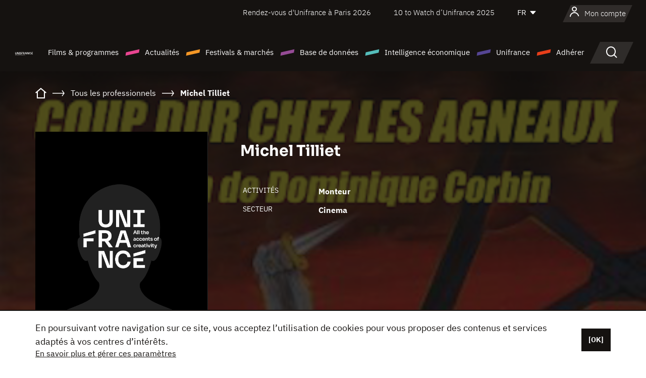

--- FILE ---
content_type: text/html; charset=utf-8
request_url: https://www.google.com/recaptcha/api2/anchor?ar=1&k=6LcJfHopAAAAAJA2ysQXhcpcbIYJi36tX6uIGLaU&co=aHR0cHM6Ly93d3cudW5pZnJhbmNlLm9yZzo0NDM.&hl=en&v=PoyoqOPhxBO7pBk68S4YbpHZ&size=normal&anchor-ms=20000&execute-ms=30000&cb=cciefwhzjppy
body_size: 49484
content:
<!DOCTYPE HTML><html dir="ltr" lang="en"><head><meta http-equiv="Content-Type" content="text/html; charset=UTF-8">
<meta http-equiv="X-UA-Compatible" content="IE=edge">
<title>reCAPTCHA</title>
<style type="text/css">
/* cyrillic-ext */
@font-face {
  font-family: 'Roboto';
  font-style: normal;
  font-weight: 400;
  font-stretch: 100%;
  src: url(//fonts.gstatic.com/s/roboto/v48/KFO7CnqEu92Fr1ME7kSn66aGLdTylUAMa3GUBHMdazTgWw.woff2) format('woff2');
  unicode-range: U+0460-052F, U+1C80-1C8A, U+20B4, U+2DE0-2DFF, U+A640-A69F, U+FE2E-FE2F;
}
/* cyrillic */
@font-face {
  font-family: 'Roboto';
  font-style: normal;
  font-weight: 400;
  font-stretch: 100%;
  src: url(//fonts.gstatic.com/s/roboto/v48/KFO7CnqEu92Fr1ME7kSn66aGLdTylUAMa3iUBHMdazTgWw.woff2) format('woff2');
  unicode-range: U+0301, U+0400-045F, U+0490-0491, U+04B0-04B1, U+2116;
}
/* greek-ext */
@font-face {
  font-family: 'Roboto';
  font-style: normal;
  font-weight: 400;
  font-stretch: 100%;
  src: url(//fonts.gstatic.com/s/roboto/v48/KFO7CnqEu92Fr1ME7kSn66aGLdTylUAMa3CUBHMdazTgWw.woff2) format('woff2');
  unicode-range: U+1F00-1FFF;
}
/* greek */
@font-face {
  font-family: 'Roboto';
  font-style: normal;
  font-weight: 400;
  font-stretch: 100%;
  src: url(//fonts.gstatic.com/s/roboto/v48/KFO7CnqEu92Fr1ME7kSn66aGLdTylUAMa3-UBHMdazTgWw.woff2) format('woff2');
  unicode-range: U+0370-0377, U+037A-037F, U+0384-038A, U+038C, U+038E-03A1, U+03A3-03FF;
}
/* math */
@font-face {
  font-family: 'Roboto';
  font-style: normal;
  font-weight: 400;
  font-stretch: 100%;
  src: url(//fonts.gstatic.com/s/roboto/v48/KFO7CnqEu92Fr1ME7kSn66aGLdTylUAMawCUBHMdazTgWw.woff2) format('woff2');
  unicode-range: U+0302-0303, U+0305, U+0307-0308, U+0310, U+0312, U+0315, U+031A, U+0326-0327, U+032C, U+032F-0330, U+0332-0333, U+0338, U+033A, U+0346, U+034D, U+0391-03A1, U+03A3-03A9, U+03B1-03C9, U+03D1, U+03D5-03D6, U+03F0-03F1, U+03F4-03F5, U+2016-2017, U+2034-2038, U+203C, U+2040, U+2043, U+2047, U+2050, U+2057, U+205F, U+2070-2071, U+2074-208E, U+2090-209C, U+20D0-20DC, U+20E1, U+20E5-20EF, U+2100-2112, U+2114-2115, U+2117-2121, U+2123-214F, U+2190, U+2192, U+2194-21AE, U+21B0-21E5, U+21F1-21F2, U+21F4-2211, U+2213-2214, U+2216-22FF, U+2308-230B, U+2310, U+2319, U+231C-2321, U+2336-237A, U+237C, U+2395, U+239B-23B7, U+23D0, U+23DC-23E1, U+2474-2475, U+25AF, U+25B3, U+25B7, U+25BD, U+25C1, U+25CA, U+25CC, U+25FB, U+266D-266F, U+27C0-27FF, U+2900-2AFF, U+2B0E-2B11, U+2B30-2B4C, U+2BFE, U+3030, U+FF5B, U+FF5D, U+1D400-1D7FF, U+1EE00-1EEFF;
}
/* symbols */
@font-face {
  font-family: 'Roboto';
  font-style: normal;
  font-weight: 400;
  font-stretch: 100%;
  src: url(//fonts.gstatic.com/s/roboto/v48/KFO7CnqEu92Fr1ME7kSn66aGLdTylUAMaxKUBHMdazTgWw.woff2) format('woff2');
  unicode-range: U+0001-000C, U+000E-001F, U+007F-009F, U+20DD-20E0, U+20E2-20E4, U+2150-218F, U+2190, U+2192, U+2194-2199, U+21AF, U+21E6-21F0, U+21F3, U+2218-2219, U+2299, U+22C4-22C6, U+2300-243F, U+2440-244A, U+2460-24FF, U+25A0-27BF, U+2800-28FF, U+2921-2922, U+2981, U+29BF, U+29EB, U+2B00-2BFF, U+4DC0-4DFF, U+FFF9-FFFB, U+10140-1018E, U+10190-1019C, U+101A0, U+101D0-101FD, U+102E0-102FB, U+10E60-10E7E, U+1D2C0-1D2D3, U+1D2E0-1D37F, U+1F000-1F0FF, U+1F100-1F1AD, U+1F1E6-1F1FF, U+1F30D-1F30F, U+1F315, U+1F31C, U+1F31E, U+1F320-1F32C, U+1F336, U+1F378, U+1F37D, U+1F382, U+1F393-1F39F, U+1F3A7-1F3A8, U+1F3AC-1F3AF, U+1F3C2, U+1F3C4-1F3C6, U+1F3CA-1F3CE, U+1F3D4-1F3E0, U+1F3ED, U+1F3F1-1F3F3, U+1F3F5-1F3F7, U+1F408, U+1F415, U+1F41F, U+1F426, U+1F43F, U+1F441-1F442, U+1F444, U+1F446-1F449, U+1F44C-1F44E, U+1F453, U+1F46A, U+1F47D, U+1F4A3, U+1F4B0, U+1F4B3, U+1F4B9, U+1F4BB, U+1F4BF, U+1F4C8-1F4CB, U+1F4D6, U+1F4DA, U+1F4DF, U+1F4E3-1F4E6, U+1F4EA-1F4ED, U+1F4F7, U+1F4F9-1F4FB, U+1F4FD-1F4FE, U+1F503, U+1F507-1F50B, U+1F50D, U+1F512-1F513, U+1F53E-1F54A, U+1F54F-1F5FA, U+1F610, U+1F650-1F67F, U+1F687, U+1F68D, U+1F691, U+1F694, U+1F698, U+1F6AD, U+1F6B2, U+1F6B9-1F6BA, U+1F6BC, U+1F6C6-1F6CF, U+1F6D3-1F6D7, U+1F6E0-1F6EA, U+1F6F0-1F6F3, U+1F6F7-1F6FC, U+1F700-1F7FF, U+1F800-1F80B, U+1F810-1F847, U+1F850-1F859, U+1F860-1F887, U+1F890-1F8AD, U+1F8B0-1F8BB, U+1F8C0-1F8C1, U+1F900-1F90B, U+1F93B, U+1F946, U+1F984, U+1F996, U+1F9E9, U+1FA00-1FA6F, U+1FA70-1FA7C, U+1FA80-1FA89, U+1FA8F-1FAC6, U+1FACE-1FADC, U+1FADF-1FAE9, U+1FAF0-1FAF8, U+1FB00-1FBFF;
}
/* vietnamese */
@font-face {
  font-family: 'Roboto';
  font-style: normal;
  font-weight: 400;
  font-stretch: 100%;
  src: url(//fonts.gstatic.com/s/roboto/v48/KFO7CnqEu92Fr1ME7kSn66aGLdTylUAMa3OUBHMdazTgWw.woff2) format('woff2');
  unicode-range: U+0102-0103, U+0110-0111, U+0128-0129, U+0168-0169, U+01A0-01A1, U+01AF-01B0, U+0300-0301, U+0303-0304, U+0308-0309, U+0323, U+0329, U+1EA0-1EF9, U+20AB;
}
/* latin-ext */
@font-face {
  font-family: 'Roboto';
  font-style: normal;
  font-weight: 400;
  font-stretch: 100%;
  src: url(//fonts.gstatic.com/s/roboto/v48/KFO7CnqEu92Fr1ME7kSn66aGLdTylUAMa3KUBHMdazTgWw.woff2) format('woff2');
  unicode-range: U+0100-02BA, U+02BD-02C5, U+02C7-02CC, U+02CE-02D7, U+02DD-02FF, U+0304, U+0308, U+0329, U+1D00-1DBF, U+1E00-1E9F, U+1EF2-1EFF, U+2020, U+20A0-20AB, U+20AD-20C0, U+2113, U+2C60-2C7F, U+A720-A7FF;
}
/* latin */
@font-face {
  font-family: 'Roboto';
  font-style: normal;
  font-weight: 400;
  font-stretch: 100%;
  src: url(//fonts.gstatic.com/s/roboto/v48/KFO7CnqEu92Fr1ME7kSn66aGLdTylUAMa3yUBHMdazQ.woff2) format('woff2');
  unicode-range: U+0000-00FF, U+0131, U+0152-0153, U+02BB-02BC, U+02C6, U+02DA, U+02DC, U+0304, U+0308, U+0329, U+2000-206F, U+20AC, U+2122, U+2191, U+2193, U+2212, U+2215, U+FEFF, U+FFFD;
}
/* cyrillic-ext */
@font-face {
  font-family: 'Roboto';
  font-style: normal;
  font-weight: 500;
  font-stretch: 100%;
  src: url(//fonts.gstatic.com/s/roboto/v48/KFO7CnqEu92Fr1ME7kSn66aGLdTylUAMa3GUBHMdazTgWw.woff2) format('woff2');
  unicode-range: U+0460-052F, U+1C80-1C8A, U+20B4, U+2DE0-2DFF, U+A640-A69F, U+FE2E-FE2F;
}
/* cyrillic */
@font-face {
  font-family: 'Roboto';
  font-style: normal;
  font-weight: 500;
  font-stretch: 100%;
  src: url(//fonts.gstatic.com/s/roboto/v48/KFO7CnqEu92Fr1ME7kSn66aGLdTylUAMa3iUBHMdazTgWw.woff2) format('woff2');
  unicode-range: U+0301, U+0400-045F, U+0490-0491, U+04B0-04B1, U+2116;
}
/* greek-ext */
@font-face {
  font-family: 'Roboto';
  font-style: normal;
  font-weight: 500;
  font-stretch: 100%;
  src: url(//fonts.gstatic.com/s/roboto/v48/KFO7CnqEu92Fr1ME7kSn66aGLdTylUAMa3CUBHMdazTgWw.woff2) format('woff2');
  unicode-range: U+1F00-1FFF;
}
/* greek */
@font-face {
  font-family: 'Roboto';
  font-style: normal;
  font-weight: 500;
  font-stretch: 100%;
  src: url(//fonts.gstatic.com/s/roboto/v48/KFO7CnqEu92Fr1ME7kSn66aGLdTylUAMa3-UBHMdazTgWw.woff2) format('woff2');
  unicode-range: U+0370-0377, U+037A-037F, U+0384-038A, U+038C, U+038E-03A1, U+03A3-03FF;
}
/* math */
@font-face {
  font-family: 'Roboto';
  font-style: normal;
  font-weight: 500;
  font-stretch: 100%;
  src: url(//fonts.gstatic.com/s/roboto/v48/KFO7CnqEu92Fr1ME7kSn66aGLdTylUAMawCUBHMdazTgWw.woff2) format('woff2');
  unicode-range: U+0302-0303, U+0305, U+0307-0308, U+0310, U+0312, U+0315, U+031A, U+0326-0327, U+032C, U+032F-0330, U+0332-0333, U+0338, U+033A, U+0346, U+034D, U+0391-03A1, U+03A3-03A9, U+03B1-03C9, U+03D1, U+03D5-03D6, U+03F0-03F1, U+03F4-03F5, U+2016-2017, U+2034-2038, U+203C, U+2040, U+2043, U+2047, U+2050, U+2057, U+205F, U+2070-2071, U+2074-208E, U+2090-209C, U+20D0-20DC, U+20E1, U+20E5-20EF, U+2100-2112, U+2114-2115, U+2117-2121, U+2123-214F, U+2190, U+2192, U+2194-21AE, U+21B0-21E5, U+21F1-21F2, U+21F4-2211, U+2213-2214, U+2216-22FF, U+2308-230B, U+2310, U+2319, U+231C-2321, U+2336-237A, U+237C, U+2395, U+239B-23B7, U+23D0, U+23DC-23E1, U+2474-2475, U+25AF, U+25B3, U+25B7, U+25BD, U+25C1, U+25CA, U+25CC, U+25FB, U+266D-266F, U+27C0-27FF, U+2900-2AFF, U+2B0E-2B11, U+2B30-2B4C, U+2BFE, U+3030, U+FF5B, U+FF5D, U+1D400-1D7FF, U+1EE00-1EEFF;
}
/* symbols */
@font-face {
  font-family: 'Roboto';
  font-style: normal;
  font-weight: 500;
  font-stretch: 100%;
  src: url(//fonts.gstatic.com/s/roboto/v48/KFO7CnqEu92Fr1ME7kSn66aGLdTylUAMaxKUBHMdazTgWw.woff2) format('woff2');
  unicode-range: U+0001-000C, U+000E-001F, U+007F-009F, U+20DD-20E0, U+20E2-20E4, U+2150-218F, U+2190, U+2192, U+2194-2199, U+21AF, U+21E6-21F0, U+21F3, U+2218-2219, U+2299, U+22C4-22C6, U+2300-243F, U+2440-244A, U+2460-24FF, U+25A0-27BF, U+2800-28FF, U+2921-2922, U+2981, U+29BF, U+29EB, U+2B00-2BFF, U+4DC0-4DFF, U+FFF9-FFFB, U+10140-1018E, U+10190-1019C, U+101A0, U+101D0-101FD, U+102E0-102FB, U+10E60-10E7E, U+1D2C0-1D2D3, U+1D2E0-1D37F, U+1F000-1F0FF, U+1F100-1F1AD, U+1F1E6-1F1FF, U+1F30D-1F30F, U+1F315, U+1F31C, U+1F31E, U+1F320-1F32C, U+1F336, U+1F378, U+1F37D, U+1F382, U+1F393-1F39F, U+1F3A7-1F3A8, U+1F3AC-1F3AF, U+1F3C2, U+1F3C4-1F3C6, U+1F3CA-1F3CE, U+1F3D4-1F3E0, U+1F3ED, U+1F3F1-1F3F3, U+1F3F5-1F3F7, U+1F408, U+1F415, U+1F41F, U+1F426, U+1F43F, U+1F441-1F442, U+1F444, U+1F446-1F449, U+1F44C-1F44E, U+1F453, U+1F46A, U+1F47D, U+1F4A3, U+1F4B0, U+1F4B3, U+1F4B9, U+1F4BB, U+1F4BF, U+1F4C8-1F4CB, U+1F4D6, U+1F4DA, U+1F4DF, U+1F4E3-1F4E6, U+1F4EA-1F4ED, U+1F4F7, U+1F4F9-1F4FB, U+1F4FD-1F4FE, U+1F503, U+1F507-1F50B, U+1F50D, U+1F512-1F513, U+1F53E-1F54A, U+1F54F-1F5FA, U+1F610, U+1F650-1F67F, U+1F687, U+1F68D, U+1F691, U+1F694, U+1F698, U+1F6AD, U+1F6B2, U+1F6B9-1F6BA, U+1F6BC, U+1F6C6-1F6CF, U+1F6D3-1F6D7, U+1F6E0-1F6EA, U+1F6F0-1F6F3, U+1F6F7-1F6FC, U+1F700-1F7FF, U+1F800-1F80B, U+1F810-1F847, U+1F850-1F859, U+1F860-1F887, U+1F890-1F8AD, U+1F8B0-1F8BB, U+1F8C0-1F8C1, U+1F900-1F90B, U+1F93B, U+1F946, U+1F984, U+1F996, U+1F9E9, U+1FA00-1FA6F, U+1FA70-1FA7C, U+1FA80-1FA89, U+1FA8F-1FAC6, U+1FACE-1FADC, U+1FADF-1FAE9, U+1FAF0-1FAF8, U+1FB00-1FBFF;
}
/* vietnamese */
@font-face {
  font-family: 'Roboto';
  font-style: normal;
  font-weight: 500;
  font-stretch: 100%;
  src: url(//fonts.gstatic.com/s/roboto/v48/KFO7CnqEu92Fr1ME7kSn66aGLdTylUAMa3OUBHMdazTgWw.woff2) format('woff2');
  unicode-range: U+0102-0103, U+0110-0111, U+0128-0129, U+0168-0169, U+01A0-01A1, U+01AF-01B0, U+0300-0301, U+0303-0304, U+0308-0309, U+0323, U+0329, U+1EA0-1EF9, U+20AB;
}
/* latin-ext */
@font-face {
  font-family: 'Roboto';
  font-style: normal;
  font-weight: 500;
  font-stretch: 100%;
  src: url(//fonts.gstatic.com/s/roboto/v48/KFO7CnqEu92Fr1ME7kSn66aGLdTylUAMa3KUBHMdazTgWw.woff2) format('woff2');
  unicode-range: U+0100-02BA, U+02BD-02C5, U+02C7-02CC, U+02CE-02D7, U+02DD-02FF, U+0304, U+0308, U+0329, U+1D00-1DBF, U+1E00-1E9F, U+1EF2-1EFF, U+2020, U+20A0-20AB, U+20AD-20C0, U+2113, U+2C60-2C7F, U+A720-A7FF;
}
/* latin */
@font-face {
  font-family: 'Roboto';
  font-style: normal;
  font-weight: 500;
  font-stretch: 100%;
  src: url(//fonts.gstatic.com/s/roboto/v48/KFO7CnqEu92Fr1ME7kSn66aGLdTylUAMa3yUBHMdazQ.woff2) format('woff2');
  unicode-range: U+0000-00FF, U+0131, U+0152-0153, U+02BB-02BC, U+02C6, U+02DA, U+02DC, U+0304, U+0308, U+0329, U+2000-206F, U+20AC, U+2122, U+2191, U+2193, U+2212, U+2215, U+FEFF, U+FFFD;
}
/* cyrillic-ext */
@font-face {
  font-family: 'Roboto';
  font-style: normal;
  font-weight: 900;
  font-stretch: 100%;
  src: url(//fonts.gstatic.com/s/roboto/v48/KFO7CnqEu92Fr1ME7kSn66aGLdTylUAMa3GUBHMdazTgWw.woff2) format('woff2');
  unicode-range: U+0460-052F, U+1C80-1C8A, U+20B4, U+2DE0-2DFF, U+A640-A69F, U+FE2E-FE2F;
}
/* cyrillic */
@font-face {
  font-family: 'Roboto';
  font-style: normal;
  font-weight: 900;
  font-stretch: 100%;
  src: url(//fonts.gstatic.com/s/roboto/v48/KFO7CnqEu92Fr1ME7kSn66aGLdTylUAMa3iUBHMdazTgWw.woff2) format('woff2');
  unicode-range: U+0301, U+0400-045F, U+0490-0491, U+04B0-04B1, U+2116;
}
/* greek-ext */
@font-face {
  font-family: 'Roboto';
  font-style: normal;
  font-weight: 900;
  font-stretch: 100%;
  src: url(//fonts.gstatic.com/s/roboto/v48/KFO7CnqEu92Fr1ME7kSn66aGLdTylUAMa3CUBHMdazTgWw.woff2) format('woff2');
  unicode-range: U+1F00-1FFF;
}
/* greek */
@font-face {
  font-family: 'Roboto';
  font-style: normal;
  font-weight: 900;
  font-stretch: 100%;
  src: url(//fonts.gstatic.com/s/roboto/v48/KFO7CnqEu92Fr1ME7kSn66aGLdTylUAMa3-UBHMdazTgWw.woff2) format('woff2');
  unicode-range: U+0370-0377, U+037A-037F, U+0384-038A, U+038C, U+038E-03A1, U+03A3-03FF;
}
/* math */
@font-face {
  font-family: 'Roboto';
  font-style: normal;
  font-weight: 900;
  font-stretch: 100%;
  src: url(//fonts.gstatic.com/s/roboto/v48/KFO7CnqEu92Fr1ME7kSn66aGLdTylUAMawCUBHMdazTgWw.woff2) format('woff2');
  unicode-range: U+0302-0303, U+0305, U+0307-0308, U+0310, U+0312, U+0315, U+031A, U+0326-0327, U+032C, U+032F-0330, U+0332-0333, U+0338, U+033A, U+0346, U+034D, U+0391-03A1, U+03A3-03A9, U+03B1-03C9, U+03D1, U+03D5-03D6, U+03F0-03F1, U+03F4-03F5, U+2016-2017, U+2034-2038, U+203C, U+2040, U+2043, U+2047, U+2050, U+2057, U+205F, U+2070-2071, U+2074-208E, U+2090-209C, U+20D0-20DC, U+20E1, U+20E5-20EF, U+2100-2112, U+2114-2115, U+2117-2121, U+2123-214F, U+2190, U+2192, U+2194-21AE, U+21B0-21E5, U+21F1-21F2, U+21F4-2211, U+2213-2214, U+2216-22FF, U+2308-230B, U+2310, U+2319, U+231C-2321, U+2336-237A, U+237C, U+2395, U+239B-23B7, U+23D0, U+23DC-23E1, U+2474-2475, U+25AF, U+25B3, U+25B7, U+25BD, U+25C1, U+25CA, U+25CC, U+25FB, U+266D-266F, U+27C0-27FF, U+2900-2AFF, U+2B0E-2B11, U+2B30-2B4C, U+2BFE, U+3030, U+FF5B, U+FF5D, U+1D400-1D7FF, U+1EE00-1EEFF;
}
/* symbols */
@font-face {
  font-family: 'Roboto';
  font-style: normal;
  font-weight: 900;
  font-stretch: 100%;
  src: url(//fonts.gstatic.com/s/roboto/v48/KFO7CnqEu92Fr1ME7kSn66aGLdTylUAMaxKUBHMdazTgWw.woff2) format('woff2');
  unicode-range: U+0001-000C, U+000E-001F, U+007F-009F, U+20DD-20E0, U+20E2-20E4, U+2150-218F, U+2190, U+2192, U+2194-2199, U+21AF, U+21E6-21F0, U+21F3, U+2218-2219, U+2299, U+22C4-22C6, U+2300-243F, U+2440-244A, U+2460-24FF, U+25A0-27BF, U+2800-28FF, U+2921-2922, U+2981, U+29BF, U+29EB, U+2B00-2BFF, U+4DC0-4DFF, U+FFF9-FFFB, U+10140-1018E, U+10190-1019C, U+101A0, U+101D0-101FD, U+102E0-102FB, U+10E60-10E7E, U+1D2C0-1D2D3, U+1D2E0-1D37F, U+1F000-1F0FF, U+1F100-1F1AD, U+1F1E6-1F1FF, U+1F30D-1F30F, U+1F315, U+1F31C, U+1F31E, U+1F320-1F32C, U+1F336, U+1F378, U+1F37D, U+1F382, U+1F393-1F39F, U+1F3A7-1F3A8, U+1F3AC-1F3AF, U+1F3C2, U+1F3C4-1F3C6, U+1F3CA-1F3CE, U+1F3D4-1F3E0, U+1F3ED, U+1F3F1-1F3F3, U+1F3F5-1F3F7, U+1F408, U+1F415, U+1F41F, U+1F426, U+1F43F, U+1F441-1F442, U+1F444, U+1F446-1F449, U+1F44C-1F44E, U+1F453, U+1F46A, U+1F47D, U+1F4A3, U+1F4B0, U+1F4B3, U+1F4B9, U+1F4BB, U+1F4BF, U+1F4C8-1F4CB, U+1F4D6, U+1F4DA, U+1F4DF, U+1F4E3-1F4E6, U+1F4EA-1F4ED, U+1F4F7, U+1F4F9-1F4FB, U+1F4FD-1F4FE, U+1F503, U+1F507-1F50B, U+1F50D, U+1F512-1F513, U+1F53E-1F54A, U+1F54F-1F5FA, U+1F610, U+1F650-1F67F, U+1F687, U+1F68D, U+1F691, U+1F694, U+1F698, U+1F6AD, U+1F6B2, U+1F6B9-1F6BA, U+1F6BC, U+1F6C6-1F6CF, U+1F6D3-1F6D7, U+1F6E0-1F6EA, U+1F6F0-1F6F3, U+1F6F7-1F6FC, U+1F700-1F7FF, U+1F800-1F80B, U+1F810-1F847, U+1F850-1F859, U+1F860-1F887, U+1F890-1F8AD, U+1F8B0-1F8BB, U+1F8C0-1F8C1, U+1F900-1F90B, U+1F93B, U+1F946, U+1F984, U+1F996, U+1F9E9, U+1FA00-1FA6F, U+1FA70-1FA7C, U+1FA80-1FA89, U+1FA8F-1FAC6, U+1FACE-1FADC, U+1FADF-1FAE9, U+1FAF0-1FAF8, U+1FB00-1FBFF;
}
/* vietnamese */
@font-face {
  font-family: 'Roboto';
  font-style: normal;
  font-weight: 900;
  font-stretch: 100%;
  src: url(//fonts.gstatic.com/s/roboto/v48/KFO7CnqEu92Fr1ME7kSn66aGLdTylUAMa3OUBHMdazTgWw.woff2) format('woff2');
  unicode-range: U+0102-0103, U+0110-0111, U+0128-0129, U+0168-0169, U+01A0-01A1, U+01AF-01B0, U+0300-0301, U+0303-0304, U+0308-0309, U+0323, U+0329, U+1EA0-1EF9, U+20AB;
}
/* latin-ext */
@font-face {
  font-family: 'Roboto';
  font-style: normal;
  font-weight: 900;
  font-stretch: 100%;
  src: url(//fonts.gstatic.com/s/roboto/v48/KFO7CnqEu92Fr1ME7kSn66aGLdTylUAMa3KUBHMdazTgWw.woff2) format('woff2');
  unicode-range: U+0100-02BA, U+02BD-02C5, U+02C7-02CC, U+02CE-02D7, U+02DD-02FF, U+0304, U+0308, U+0329, U+1D00-1DBF, U+1E00-1E9F, U+1EF2-1EFF, U+2020, U+20A0-20AB, U+20AD-20C0, U+2113, U+2C60-2C7F, U+A720-A7FF;
}
/* latin */
@font-face {
  font-family: 'Roboto';
  font-style: normal;
  font-weight: 900;
  font-stretch: 100%;
  src: url(//fonts.gstatic.com/s/roboto/v48/KFO7CnqEu92Fr1ME7kSn66aGLdTylUAMa3yUBHMdazQ.woff2) format('woff2');
  unicode-range: U+0000-00FF, U+0131, U+0152-0153, U+02BB-02BC, U+02C6, U+02DA, U+02DC, U+0304, U+0308, U+0329, U+2000-206F, U+20AC, U+2122, U+2191, U+2193, U+2212, U+2215, U+FEFF, U+FFFD;
}

</style>
<link rel="stylesheet" type="text/css" href="https://www.gstatic.com/recaptcha/releases/PoyoqOPhxBO7pBk68S4YbpHZ/styles__ltr.css">
<script nonce="j3c7vROr7dACifpBZkW42A" type="text/javascript">window['__recaptcha_api'] = 'https://www.google.com/recaptcha/api2/';</script>
<script type="text/javascript" src="https://www.gstatic.com/recaptcha/releases/PoyoqOPhxBO7pBk68S4YbpHZ/recaptcha__en.js" nonce="j3c7vROr7dACifpBZkW42A">
      
    </script></head>
<body><div id="rc-anchor-alert" class="rc-anchor-alert"></div>
<input type="hidden" id="recaptcha-token" value="[base64]">
<script type="text/javascript" nonce="j3c7vROr7dACifpBZkW42A">
      recaptcha.anchor.Main.init("[\x22ainput\x22,[\x22bgdata\x22,\x22\x22,\[base64]/[base64]/[base64]/ZyhXLGgpOnEoW04sMjEsbF0sVywwKSxoKSxmYWxzZSxmYWxzZSl9Y2F0Y2goayl7RygzNTgsVyk/[base64]/[base64]/[base64]/[base64]/[base64]/[base64]/[base64]/bmV3IEJbT10oRFswXSk6dz09Mj9uZXcgQltPXShEWzBdLERbMV0pOnc9PTM/bmV3IEJbT10oRFswXSxEWzFdLERbMl0pOnc9PTQ/[base64]/[base64]/[base64]/[base64]/[base64]\\u003d\x22,\[base64]\\u003d\x22,\x22fl5tEwxoGUcsw6XChy8aw6LDj2/DjMO8wp8Sw6fCpW4fGAfDuE8BF1PDiD4fw4oPNhnCpcOdwrjCnyxYw5RPw6DDl8KIwqnCt3HCk8OiwroPwp7Cn8O9aMK/Og0Aw7kxBcKzQ8KFXi5LSsKkwp/CjBfDmlpsw5pRI8K2w63Dn8OSw6pTWMOnw6bCk0LCnlY+Q2QRw7FnAmnClMK9w7FpIihIXnEdwptGw6YAAcKUJi9VwrM4w7tiaADDvMOxwpJvw4TDjnB0XsOrb31/SsODw7/DvsOuKcKdGcOzcsKKw60bNVxOwoJoMXHCnSfCvcKhw64FwrcqwqsYMU7CpsKbXRYzwp/[base64]/[base64]/ChlZfYsKNwpLCtcOjEQ9wCMOsw6VIwp3CnsKqP17Cu3vCusKgw6FPw5jDn8KJYMKHIQ/DvMOGDEPCpMObwq/CtcK2wqRaw5XCuMK+VMKjasKRcXTDv8O6asK9wrEMZgxxw4TDgMOWE0klEcO/w7AMwpTCmcOJNMOww5I1w4QPXmFVw5dqw658JwtQw4wiwq/Cj8KYwozCh8OZFEjDgmPDv8OCw6kcwo9bwrs5w54Xw4RpwqvDvcOOc8KSY8OiWn4pwq7DgsKDw7bCgsOPwqByw4zCp8OnQzA4KsKWHcOVA0c5wpzDhsO5IcOpZjwaw4HCu2/CsXhCKcKMfylDwqXCucKbw67DpkRrwpElwqbDrHTCtCHCscOCwqTCuR1MR8KVwrjCmzbCmEUew4lBwpLDrsOKDiNHw64mw7XDmcOuw6RgekbDnMOFL8OJDsKVIUwgQxoAFsO5w7wyCw3CksKtesKBOcKewqbCqMO8woZRbMK3JcKUAV96b8O4UsK/[base64]/DnBLCnsOQTsO4wpwCFkvCpcOaIcKxPcKjd8OkfsOMQMKVw5PCo0Row6FTY2MEwoBOwr4qNUcXPcKNMMK2w6vDm8K0H2LCsjQVWz/DjR7CjVTCucK0YcKXUGXDrA5bSsKqwrjDnMObw5oPU1dNwrcbPQ7DnHQtwr9fw69ywozCq3vCgsO/wqHDjQzDqSsewpPDqcK7fMOMCWfDvsKdw7k6wrTCr1gPXcK+JsKWwpUQw54iwr91I8KgSx8/[base64]/DjsOLFMOucn85dSvDv8O5NEDCnlzCgVfDp04bwpTDm8OpQsOWw5jDt8O/w4nDtW4Yw7XCnATDnALCrS1zw74jw5rDn8OxwpjDncO+SMKhw5DDnMOhwpHDgVJUeT/CjcKtcsOawqlyclB3w5NmLXLDjMOtw5rDusOuG3TCkBzDnEbCpcOKwosudQLDmMOgw5lfw7DDrU4KP8KLw5c4Fz/Dl3ptwpHCs8OpKsKkc8K3w74PQ8K/[base64]/w5PDnVhbWgLCo8KvNMK+w7ouw6lnw5rCncKVG1ckCGtaP8KTRsOwDcOEacOAfh1hMD9Kw5cJO8OZa8K3NMKjwrfDkcOqwqIzwofCmkskw6gmwobCisKAXMOUCXsXw5vCvQZdJkdkelFjwppiN8Oxw4vDqWTCh0vCpWkeA8O9JsK3w5/DmsKfSDDDpMKedFfDqMO9OsKUKg4xHcOQwq7DoMKRwpnCuXLDm8KPEMKVw4rDqsK2R8KkIcKyw6d+FncUw6zChVnCucOvUlDCl3LCi3gvw6LDjSlpBsK9wpTCi0nChxR7w606woHCom/CsT3DoXjDpMOJK8OOw49BVcOTNFfDnMO6w6PDsmomYsOTwo7DoV/Di3htOMKBMlHDgMKRUgvCrjHCmMKOOsOMwpFVIwnCnjzCnxRLw7zDkljDncOrwq0AGQZwQCBdKABQKcOlw5M+LkPDocOww7/DtMOgw4fDkDjDgsKCw6TDosOYwq5SYHfCp3IIw5bDisKMDsOkw5rDpz3CgjgAw7IIwrNtY8O4wqnChsO/[base64]/L0jDjGxJwpI4Q8KhwrDCj8Kew4/[base64]/[base64]/JcKhw6VZw6LDgMOvwpwDw6Z5IG5Uw5XCjsKNFcOmw5MbwofCk2XDlBPCksOOwrLDgcOkasK0woQYwo7ClsOFwoh/wr/Dph7DrAvDn2sXwqrCs2nCsjsxCMKtTsOjw41Qw5bDgcOPT8K8EGJ9bcO5w4XDtsO6w5vDksKfw57CpcOBOMKEaCDCjU/[base64]/CkcOYwpQJSsOdwqjDs8OIARXCqznDkCLDgmsxKxXDq8Ovw5JTCEPCnF4qDAMUwrNTwqjCsTxOMMOTw7peJ8Klbj5ww44AMcOKw6g6wrMLYk5tEcOBwqV/J2XCq8KCV8OIw4kbWMO6wo0ILXLDq1zDjDvDijnCgDR6w7ZycsO9wr0Sw7oHU17CqcOtAcK/[base64]/[base64]/CssOjHMO3w7HDssK+G8KSPE7Coy/DuB/[base64]/Dt0jCrWVgNw1pwpHDo3XDnSnCrsKVAVHDncKDQyHDvcOHDApYLQxaWW05OBXDnRlLw6xKwpEMTcK/[base64]/dcKnSknCr2HCvm3DlsKPfVwBwolmw6kjw6DCiAxvw7LCoMOiwosGHsOFwp/DlwcnwrhSRgfCrEQYw4BmPQRIdynDuD1nA0JXw6dtw7dvw53CtMO7wrPDknbDnCtbw6DCsmpkfTDCtsO+fz0xw5diHzzCoMO+w5XDul/DpsOdwqRCw6vCt8K6EsKvwroxw53CrcKXScOxE8Ocw6DCryXDk8OvQ8KPwo9ywrUxO8ORw6cow6chw6zDn1PCqTPColt4eMKyEcKMJMKpw5o3bVNQKcK4YwDCtwBAWcKnwqNmXwUdwrjDvmXDv8K+acONwqrDml/DtsOIw43CtGMyw5jCgnvDtcOFw7VuasKtLMOcw4DCqHxIJ8KVw6EdKMOxw4dSwq1KI1ZawovCoMOfwrc/DcOIw7TCl3RvZMOsw6oMNMKzwqROK8OYwpvDnjDDm8KXVcOpOQLDlyY7wq/[base64]/CtnPCowYxw64gw4hbwp3Dhwoow6pdwrNrw5jDhMKTw5VtHwhSHGsxVFzCqjvCuMOkw7B1w79mCsOHw4laW2MFw5sewo/CgsKGw4A1FnzDo8OtCcONXcO/w5PCmsKoCGDCtSItCsKAY8OEwqnCu3cyDDUnH8OlYMKgAMKOwpZowqPCtcKcLz7DgMKGwqdOwo4/w7HCjEw0w54fQy8vw5/DjVM5fG8NwqHCgHM1TRTDmMOwejbDmMOawp0Nw4llSMO+YBN7e8KMP0h4w4lWwpcpw7zDqcOQwochGSZWw6tcHcOUwpPCvmdiSDh+w7M9JV/CmsKzwoNgwoQAwq/DvcKcw54xwqwewoPDtMKswqLChG3DocO4KwFJEEVowolGw6ZqdsOlw5/Dp1YsOS7DmMKnw7xpw6w0YMKUw5VpYVrCnxlbwqUGwovCnCzDmTlpw7LDoHfClR/CjMO2w5ELNykBw4NjEMKGXcODw7XClm7CnQ7CnxPDrsOqw7HDscK6ZcOxIcO2w6FIwr03FXRjZcOGG8KdwqNOJH5cbQslasO2PXdeDj/Do8KSw54Cw5Q8VhHDqsKeIsOCCcKpw7vDrcK8EihLw7nCtA1Ow4JqJcK9fcKswqvCjXvCvsOIdsO+wq9bbQbDvcOEw71yw44cw7nCqsO6TsK7QAFVXsKNw7PCucOhwoYSdcOxw4vCtMKtWHxdacKsw48YwqULRcOOw7gkw7cQccOLw50DwqN9K8Ouwq8Xw7PDvy/DuQPChcO0w6c7w6PCjC3DkFYtVMOww7QzwrPDscK+woXCsF3DqcOSw5J3ST/CpcOrw4LDnWvDr8OywoHDvz/[base64]/[base64]/Dg8KzacO6wr/DlnECDRPDr8Kjw5zCkcKMNShROTQ0asKowq3CnMKfw7LCgU/DvyvDnsKCw6rDu041H8KzYMOdc1MMCcOzwq1hw4AFQCrDtMOqW2FPDMK8w6PClCY6wqptBlFnXnfCs3vChcK6w4nDssOzLwjDlMKZwpLDhcK2ER9EKHTCvsOFc1/CmgQIwrJxw4d3LFzCpMOuw4NgGUpBJMO9w4VhIMK+w5xREVh+DwrDkEIMecO4wrR9wqLCi2DCu8Odwo86V8KETCVuF354wr3Dm8OfQMK4w7nDgT1dam/CmEw2wp92w7fChGFEVidswo/CiCofdnc0D8OhPcO3w7wTw7XDtVrDlU1NwqvDpzYYw4jChgcjMMOTwqRPw4/[base64]/McK2w7AWwr/CqUcTchNJKsO6LQVafsKBHQ/DsB5NeEg2wpvDh8K9w7jCmsKGNcOucMKRJmVew4klwqvDnH9hacObAgLDnVbCucOxHH7CncOXN8OZelxfCMOufsOiNHTChSdrwqNuwqkjdcK/w4/CtcKDw5/CvMOHw49awr1kw5nDnj3Cl8OLw4XDkTPCgMKxwpEUYMOzSm/CjsOQUsKqbMKWwpnChDPCq8KMRsK/LX0Bw4XDn8Kjw5Y6IMKew4rCuxPDj8OSPsKHw79fw7PCq8OUwofCmzJBw7YNw77DgsOOEMKAw4fCp8K5bsOfOQ1+wrpqwpxDwp/CiDTCt8OkIjIPwrfCmcKkUn0Gw47CisK7w4UlwobDi8O5w4PDgFVZe0nDij8PwrXDp8OKES/CrMObS8KuF8O/[base64]/[base64]/DgxbDg8KicAnCicOBw68SEMO/BcOXfkbDlTkCwqLDvR/Ci8KTw5jDosKFPGhPwp4Kw7AXb8KyVMOhw4/CgHhZw6HDgy9QwprDu1nCvEUFwrwGf8OJZcOtwrs2KErDkDgkc8K5OU/Dn8KKw4Bfw4lbw70uwpvCkMKqw4PChX7ChXBaJ8OBQmJsOGfDlVt/[base64]/[base64]/[base64]/CgsKfOMO6DDoLQsKoMsK8Un07w6UXORLClBPDqXnDmsKaE8OuFsOPw5lDeFJKw4xSFsOyVSwodRLCgMOyw7AHE35Lwol/wrnDgBPCuMOww4TDmBcnDTkxVlUzw7k2wpF5wp1aLMOBW8KVUMKxRQ0dPy/DrHU0I8K3YSg/w5bCsQ9ew7HCl3LCuTfDkcONwrvDp8OQKcOFQ8KtEl7DqlTCmcO4w63CkcKSPR3Cv8OURcK8worDgAfDrsKnbsK2Fw5RcBg3I8OHwqrDsHnDusOWKsOUw5/Cn17Dp8OUwpE3wrs2w78ZFsKkBADCtMKCw5PCj8O9w7Y8w6o6GEDCoSYFGcO5w63Csj/[base64]/ClcOYwofCrQBDw4sZS3w3wowrw4fCocK2wpEOw5TCgMOzwpJWwo46w6dkLULDig9AJTlhw7c9Yl1bLsKQwoXDkSB5M3UTw73DuMKHdBkoLgUiw6vDt8Oew7PCg8KLwoYww5DDt8OawosPcMKpw4/[base64]/wqIQdDPCnjkdw7oTw5HDjcO6wrZJC28aw5d3w4zDh1XCssOuw5E0wqR/wpkabcOXwrvCqHEywo0iHE0uw53Ct3zDsFVVw5kMw7zCvnHClgfDhMO+w7h2EsOsw43Dqk01NMKEw6cpw7lyWsKISMKzw5xhWxU5wosewrY5MiJcw5QMw49VwpUqw5sWKgYGXAxHw5QDJQ5kP8O2R2XDn1ENB15ww6xCfsKYU3bDlk7Dl3JeT2/DvcK+wq9BX3LCm3TDs2rDgMOBE8OjScOUwrl9CMK7TcKIw7AHwp/DkAZSwoAvOcOYwrXDscOSGMO0VsOPQiDCpcKzZ8OEw4d9w7d3OX01ZMK1wrXCiE3DmEbDi2PDvMO6wpFywpRswqLCh3p/KGcIw51lVGvCq1o+EzTDg0fDsXFtDUM7KkDDpsOzAMO/ZsK4w5zCsyXDosKGH8Obw4ZIQcOmZn/CtsKgN0dPMcKBKmrDpMO0fyPClcKnw5/[base64]/DuzHDjBnDpj3CtMKLwqrCncOsJsKtw4N8GMK/[base64]/LsOqGH0XwpTDpz4qdsKiw6Qww5rCv8KJwoDCk8Kuw5rChj3Cj1nCi8KVHzc/Zy0kwo3CuU3Dm1/ChQbCgsKWwoUxwqolw5RQfmB+eRjCuwEOwrw8wpxSw5nDqDDDkTHDr8KUNFVMw5DDicOIw7vCrh/[base64]/CnUHDqMKGS2vClsOuHU3DhATDk1gGw4vDgwQOwpIuw7fDgWYpwpgRbcKqG8Kvw5rDkTsEw77CgcOHZcOZwp5uw40nwoLCo3seM0rCoUPCjsOww5XCsWLCt3IYSV8WCsK9w7Jcwo/DrcOqwqzDs3bCjTEmwq1HZ8KQwrPDrcKDw6DCiEY/[base64]/[base64]/DozFCwpM3WMKTAcKBw5rCng9cwqciJALDocK/wqnDkEPCtMK0wqBXw6o6LX3Csls/X1XCsGPCmsKRWMOID8OMw4HCr8OCwpArb8OOwpwPakrCosO5ZC/Cs2JZAx/ClcKDw5HDpMKOw6Qnw4/DrcKiw7FtwrgPwqovwozCv2ZXw40Kwr03w4YDXcK7T8KfSMOuwothCcKfw6InWcKowqZJwrNZw4cSwqHCocKfPsOiwrbDlAxJw7Apw687blFww4zDmcOswrbDiBnChcOEIsKWw54OBMOfwrhyRkDClcObwqjCrhzChsK+McKGw43CugLCi8K7wq09wp/ClRE8Qi0pV8OAwrcxwp/[base64]/CozRcw4LCh8KXw7VTw6/[base64]/[base64]/wrLCpgwEQiTCqDHDsyXCrChXJzvCn8Onw5whw6jCvMOoZDPDoGZHOE7ClcKwwqbDuRHDmcOTW1TDlsOIBCN/w48QwonCosONTR/DscOLF0wwV8O/Yj7DtBvCtcOsGX3DrjsnDMKQwqXCp8K0bcKQw7zCkQYJwpdywqtNLSDDlcO8csOww6xKBEU5KR9Kf8KFGnkeWjHCoWEIHxxnwqrCsCHCl8OAw6/DncORw4g+LC3CgMKtw54OTzbDl8OaABRbwokgVHlFOMOVw4bDs8Kvw7l0w6gxbX7Cg0JwH8KAw6F8XsKiw6AawrQsMsKcwp1wMTsdwqJDTcKtw4x9w4/CpsKEJEPClcKTZhgmw6dhw7xAXjTDrMOoLEHDmTANGhwdekg4woN0YhjCphHDq8KNCzJPKMKtOMOIwplCXwTDoH/CrCwPw6ZyfULDkMKIwoHDuDTCiMOSVcOEwrAQPh8IERPDvGBUwrXCu8KJAyXCocO4NBJeYMO8w4XDusO/w6nClirDssObdmjDm8Kpw7xNw7zDnCnCoMKdCMOnw6BlB01Aw5bCqxJ4MELDpBJmfEUBwr03wrTDlcKAw7ISAWAlCW81wrLDkEDCoEcFOsKREwjCnsKqdSjDnkTDqMK+bkdgVcKGwoPDiWIPwqvCk8OTXMKXw7LCscK4wqAaw6TDosOxH3bDpxl5wp3Dv8KYw68mTl/ClcKBacOEw6obLMKPw4DCqcOXwp3CscOTE8KYwpLCn8KfMQhCelFSHDUgwpUXcRpTNHcFNMKeDsKddHDDlMOjKRAmw6XDgjHCvsKtPcOtKcOgwoXCnXwxUQhww4xyNMKrw78hHcO/w7XDn1DCsAAGw5TCiXxOw7ZmLiJnw4bCgcKrFU3DncK+PcOpRcKwdcO+w4PCjlrDkcOgNcOgLxnDmBzCo8K8w5DCqg9zT8O7woVxC1VMem/CgEUXTsKRw69wwp4cQ27CjmHCkW83wrUVw5fCncOvwr/DuMKkBi9cwrI3f8KUQnA1CAvCplxCSCppwpEVTRpMfmBieFRuJj9Tw59YEFfCg8O/VsOmwpPDtADDmsOUBsO/cF94wpTDu8OdGUY/wroTNMKQw5XDnlDDs8KKaBrCqcKQw77DqMKiw5QwwoXCpsOZUnQIw5nClHLDhCXCiUswYzswTQURwoTCkcOswqgPw7HCvsK5dnrDhsKRRDDDqHvDrgvDlyN5w6Iyw4nCkhpqw4TCqhVHN0vCuyMWS3vDuDQJw5vCncOLOsOSwo7CtcKbMsKfI8KWw4RNw4xgwrDDmj/CtjgKwonClCtGwrfCswvDtcOpOMKiZ3drRcO3AiIawq/CisOUw69/[base64]/DimIOQTLCkkIOLjxoQXDCgVFcwoYgwro4ak90wr5uFsKQVcKPCsKQwpPDtsK3wrHCkj3Cqh5swqhZwqk/dxTCilPDuGgnIcK2w6MMc1XCqcO5ecKYKcKJeMKQGMOPw4nDmjLCglPDpjEyGMK1f8OqN8O7w41nJQVzw4x0TwdmUcOXZTY0DsKGYUICwq/CphIKZi5oNcK4wr0WSFTCjMOAJMO/[base64]/DiVTCnsKjw7nCk8ONwp0Yw742ARfDpDtfwpJIw5FlJQbCuShsC8OPEk4+CyXDn8KoworCu2fCl8OWw71aOMKlIsKlwpEcw7DDgcOaMsKIw6ROw5YZw5JlaXrDowN5wpEVw7I+wr/[base64]/CznDghPCsUQ5ZMOVw5TCgcKYIxpnw68hworCgw0SV2vCsREnwqF6wpZpbG0GN8OswrHCrMKZwoFfwqDDqsKUdgbCscO/wpJ3wprCn0/Cr8OqMCPCsMKbw5VRw745wrTCvMK3wo8dw6rCgUPDvsK0wopsNAHCvsKwSVfDr3Maa0XCs8OUK8KFSMO6w4lVOMKBw4BYZmljPRrDsjMWIAVCwqNmT3czQSM1MkEnw4cQw4EQwqQSwpzCpBM2w7c4w7FRRMOPw7crJ8K1FcO6w75Zw6xXZXpqwoAxU8K5w6Y/wqbDvVNNwr5sSsKYbGodwrrCr8OsfcO5wqEuBB4fMcKpFFDDuzNWwpjDjMOAEVjCnyLCucO5HMKWDsK/BMOGwqvCg0wfwpUawrHDjjTCnMKlO8K2wpDDvcOTw70VwoVww68RFAvCksKaOMKsEcOoGFzDo0HDusK/w7/DtlY3wpACw7DDu8Okw7Vhwr/[base64]/CoMOiw4/CuMOAw53Dm8OKZ8K6w7p9w5V1AMKVw60HwrrDpDwRT2QBw4BdwodCUQx/GMKfwoDCq8O5wqnDm2rDvl8xMsOmJMOvXsOXwq7Cn8ORd0rDjnVFZhDDrcOmbMOVfkFYK8KqBQvDjsOCCsOjwovCqMOoaMK1w7zDpjnDhyzCuVTCv8Ocw4fDjMKOMmgcMHJCBDLCq8OPw7zDqsKkwpnDsMOJbsKpDXNOAW84wrB6Y8KBDg3Dq8K4w5w0wpzCnHAjwp/Dt8KUwpfCl3jDoMOpw7HCq8ORwoJWwq9MbsKdwrjDusKQEcOFLMOewpvCvcO8On3CgBDDhkPCmMOlwrh9GGZAGcOPwoBrIMK6wpzDmMOCRBzDgcObF8Ohwq/Cr8K+YsKgNigudgTCrcO3a8KLeUx8w7PCmxsyY8OuPBcVw4nDh8O+FnTDmsKZwolzYsODMcOywoRiwq1pTcOmwpo4Ki0bdkdSMwPCs8O1UcKgFwTCqcK1FsKhG1kpw4XDu8KHQ8OQJxbCqsO/woNgA8OpwqVmw5hnDCNlccK9BlrCiF/CvsOLIcKsdXLCocKvwrRNwoVuwq/Cs8OEw6DDv1o4wpAnwrE8L8KIPMOIHjwwBcOzw4DCkx4sRkLDnsK3dypAe8KRbwRqw6hYSQfDv8ONF8OmQzfDmCvDr0gfIsOdwqAFUg0COkbCocOKHGjDjsOzwrteLMKAwo3DrsOgYMOLZ8KXwoXCu8Kfw4/DuhZxwqTCh8KLRMKdb8KoY8KMfG/CjzbDgcONEcOWKjgEwrNqwrLCum3DvVwJIMKYE2PCjXQnwrg+I3DDpzvCgWPCjX3DnMKfw7rDo8OLwqHCuD7DvSzDlsORwodKJcKqw78Nw7bCk2MWwptIJyvDpEbDqMK1wrxvImLCtDfDucKGS0bDkEoBC3N/wpYaJ8Kaw6DDpMOIWsKfWxhpb0IdwqBJw57ClcOaJxxEUsKuw4M1w4dBXEk1ADfDn8KjVis/agLChMOHw73DmEvCisOUVjllLSHDvcKmKzXCmcOYwpXDkxrDgQQqYsKKw5J7wozDiwkiwpTDq31DCMOAw7VRw6Njw61dG8K3bMKYGMOJWcKmwrgqwpcrwossbsO6esOED8OJw6bCs8KOwofDmDQKw7jDvGE8A8OidcK8fMKqfMO3FxJRAMOWw6TDo8OIwr/CuMKhRVpGI8KOcHF3wp7DvMKLwpPCiMKyN8OoFQ9eFAY2amt3f8O7Y8Kpwq/CncKOwqUow5TCl8Oiw5tLeMORdcOSVcOQw5M/w7DCi8Okwp7Dn8Oiwr9fDXPCuHDCvcOXUWTCpcOmwojDrxrDj1rCm8KvwoJ4e8OqUsO5wobDmAPDhy1KwrDDsMKQScO7w7rDv8Ocw4thBsORw7LDvsOqB8KowpZ3McKILVzDt8KpwpDCkH0/wqbDpsOWex/Dt17DvcKYw55gw68OC8Kiw6NQe8O1YTXChsKiGxPDrFXDhRp5bcOHamvDnlHCqTPCunPChlvCoGoXfcKCTMKaw5/DsMKrwpnCnhbDi1TCrmjCssKgw5stOgnDpxLCoxbCpcKyLsKrw7AmwrwFZMKxSjR/w6NQekp0wo7DmcOyA8KUVynDpUPDtMOvwqLClAB4wrXDiy/[base64]/Dt3MSemPDvibCjQdbw4HDnHojw6vCsMKRcXBKwrnCkcKxw59JwrVVw7pyVsOywqzCrDXCmljCpV9Qw6TDi0DCl8KiwpwkwrwTW8O4wp7Cv8OFwodDw4YJw77DvD/Cg0t2bmrCosOXw53Dg8KDbMODwrzDnnDDhsKtXcOZRSwqwpDCgcKLJHt8MMKEchBFwrMwwoZawoEPeMKnGGrDsMO+w6cqFMO8TxkiwrV4wq/CqgFpU8OGCg7CjcKgMEbCvcKeFz95w6FIw4Q8c8K2w47CisOCDsO/dQMrw7PDtcOfw54XKsKVw40nw4PCsX0kfsO/KDfCkcOoLjnDkGvCg2DCjcKPw6bCqcKDBh7CjsOVK1QrwrN4UCJfw4NaU0/CmUPDjjx/bMONZMK6w6rDk2/DqsOSw7TDin/CsnfDonrDpsKVw4Zhwr89D2AAfcKPwqLCmRDCjMOJwq7CqD5DP0h8SD7DpVZdw53DlC56w4BZF1XCqMKrw4jDkcK9Vn/[base64]/[base64]/Cu8KCWcOqVlTCrjA5wrPCkDzCssKKw6lGRMKKwr7CnAE8E1rDsmdfEE3DhX5rw57CtsKGw5lNdRhNK8OFwobDj8Oqb8Kww4BWw7MVb8OvwpBXTsKwVkM6NmhOwoPCq8OZwrDCsMOhOUYvwqg8ZsKXdwbCkUbCk8Kpwr1RIXM8wpBAw7ROFsO/AMK5w7g9JEtlRwbCicOVTMKQVcKsEsO8w4s+wrgrwr/Cl8Kjw5MNIHLCisK8w50NP0bDp8OEw7LCscOVw7ZDwpFQXH7DiSDChQLChcO7w7/Cgj8HVcKcwq7DunsiAx3CmzoJwqJ8FMKiZEdNRkvDtmRpw5NAwo3DigbDmkUIwpEBKEPCrCHClsOOwokFbXvDq8K+wo3ChsOEw5UTdcOXUgjDlMO+NwE+w709FztPWMOmIsK5AnvDuh8/HEfCp3JGw6VgPkLDusOtLMOewpPDqG/ChsOEwoPCvMK9FRQ3wpbCsMKFwohYwqZYKMKMMsOpQMO2w6BnwqTDgzPCksOrOTrCjXbCucKpQ0bDvsK2a8Ktw4nCmcO1wpkWwo1ibljDs8OpFhkwwqvDigHCkmbCn3c1P3J0wrnDmwo0dnzCiVPDksOsWAtQw5B1KxAyXcKvfcOYYF/CoVjClcO9w6h+w5tCf2gpwrsSw77DpRvCozxBQcOKC1cHwrN2bsK/YcOvw4bCthVww65Ew4PCuFjCsDLDqMOjalLDlifCjVpNw6cwAS/DisKywq4vE8OTw7vDv17CjXrCrzdgW8OxUsOtYMOHHnwABWFswpgqwpbDiiEtB8OywoHDhcKGwqE6dcOmJsKPw5Eyw5AFD8KAwofDrgjDpBrCsMOaZALCvMKTFcOiwoPCtjFGESbCqSjCtMOTw6dEFMOtMMK6wpVnw657S3LDtMOlN8KjcVwDw6TCvQxYwqIgSl/[base64]/[base64]/WsK2ZzRsw5fDmxPCr8KFTWE9AMOIwq7DkBQAwoDCpsO4w4BYwrnClwV7H8OpScOFL1HDhMK0QBRewpgBT8OPHhTDqiUpwqYDwo5qwodQTl/CqxjCsSzDiR7DijbDlMOzO3opTB9hwrzDknxpw6bCnsOHwqMIwofDj8K8ZUQPwrF1wrd+I8KUDmHDlx/CsMKjOWJEPRHDh8KTeX/Cknk9wpwXw6RFNQkqPmPCicKRfmPDrMKKScKxS8O0wqhLVMKtXVhZw63DtnDDjSwIwqIZTwtbw752wobDvWHDpj8+KUB0w6fDlcKCw64gwrkrMMK/[base64]/DgyvCgADDiMKBwq/CosO+w5ttw7szw7LDvk3CtMOtwo3CtFHDvcKpAE4gwroWw4RrCsKswrgSIsOOw6vDiiHCiHfDli95w45pwpvDjhrDk8Kqc8O/woHCrsKiw7I/JxzDiy5cwrB6wo18w5pqw7lRBsKnBjvCqMOSw5zCkcKBS2dCwpxdXBUGw4vDpVjCn3gvHsKLClvDh0jDs8KTwozDlQoJw6rCvcKswqwyecK+wonDuD7DukjDnBQ2wqLDs07DmywSPcOFTcKXw5HCon7CnDDDm8KSwpIcwotIH8O/[base64]/w6IZw4slJQUMfXwRw73CjcOiaHBhB8ORw77CmcOuwqBKw4PDlkBre8KYw6xnCTDDr8K9w5/CnkjCpR/Dg8KZwqRXWxUqw64mw4bCjsOlwox6wrrDtwwDwonCuMKBLHl3wrNnwrQIwqEgw7w0NsOtwos7WGAmHWXCsVRGJlQ6w5TCrhphIGHDgRLDhsKUDMOzRG/ChmFoFcKowrfDswE7w53CrwXCrMOHQsKlIVYZe8KWwpwZw5o2bMOeeMOoO3fCr8KYUXBzwp7Cnnl/PMOAw63Dm8OSw4nDjMKXw7VJw64dwrBOwrt1w43CslxDwq1obgHCscOdK8O9wplZw7XDmzh6w6Ngw4vDqXzDnRbChsKlwrdnIMODFsKtBUzChMOMSsO0w51Dw5nCkztwwq4LBljDl1ZYw78SMj5IRUnCmcOgwqfDgcO7XSp/wrLCl0x7aMOjGDV0w693wofCs1jCoWTDiWnCocKzwrcMw7EVwp3Ci8OgYcO4WCbCocKAwqcew6Ruw5FMw5lIw4Qxwocaw5o8ckN/w79iK0UTVy3CgzkGw6HDiMOkw7nCssKiF8OSEMOYwrBJwqxiKHHDlj9IKmwfw5HCoi4ew6PCisKew6wpXzJVwpbDqcKATH/CoMKNBsK3NB3DrWseKhXDgsOTSXB9RMKREnTCqcKJBMKXXzfDqEYZw7HCm8K4BMKSwojDojDCnsKSUlfChEF4w6lewoQbw5hcfcKRDhgUDRpbw6lfDTTDncODHMOGw6LCgcOow4JyRh7DhXbCvEInZFHDpsKeNsK2w7dve8KYCMKnHMKwwowGUA8vUx/CpcKTw5MVwrXCucKywoE0wqdTw65LAcOuwpNjQ8Kbw4FmWzTDrER9NmbDqHnClih/[base64]/[base64]/[base64]/DpsKUw7zCpTPDnsKbw4cawqLCjsKkAn/CrAdIdcKlwrfDvcO+wqw5w61AeMOqw7xnO8O7HsOkwprDqGsOwpDDnMOTVcKdwp1SB0YPw4ptw6/CtsOywqvCvQ3CgsOJdzzDoMOGworDlG4Pw45fwpFqTMKzw78LwrvChyYZRDtvwqfDnkrCkkIGwpAMwqPDtMK7JcKmwqwBw5JrdcKrw4J7wr0qw6LDsEnDlcKow6ZXC3lXw6xRMzvDnkjDgF1zAiNJwqFFEW4Fw5AHMMOSSMKhwpHCrVHDqcKWwqnDncK0woQldg/CuxtLw7IuZMO9wo7CuW1YCkPCncKkH8OdJhQDw6vCn3bCm3BuwqByw77CtMO/azZqAXZvcMOFcMKpacKSw4/[base64]/Cp1bDmsK0wpBQR8OLwoZ6wqbCjV/[base64]/woDCswM+w4JqeU9NaT0PAsO3IcO6wpVRwqrDgMKgwr9aL8KlwqdAFcOTwokPOmQswptmw6PCicONLsOAwrPDpsO/w4LCrMOsdx4PFj3CrzR7MsOIwofDiDXClz/DnAXDqcOQwqYpKg7DoHfDhsKSaMOCw64Nw5QQw6bChsO1woVLfAHCjjdqbCYPwq/ChMOkOMOxwrbDsAVfwppUBn3CksKlA8K/L8O1bMKRw7rDhWR7w6LDu8K8w6tTw5HCr0vDlcKhMsKmw6dqwr3DiyvChE90aBPCkMKnw65RZm3Ck0nDrMO6V2nDtQQWExbDlg7DgMOfw585QxBWAMOrwpvCkG9fw7HDlMO8w7QpwrNRw6cxwpswHsKWwrPCs8O5w6M2FA8wXsKZakDCr8KaAsK/w5N0w4sDw497a3N1woHCgcOLw7HDr3szw7h5w4Riw4UKw47CgmLDvFfCr8OMHVbCm8OoUS7ClsKoLDHDmcOxbmQrW1lMwo3Dkh00wpshw6lIw5guw7BRXDbCinsCCMODw7/CtsOuYMKtVCnDmUUvw5cqwo7CjMOUXUBRw7TDocK8GU7Ds8KVwqzCkm3DiMKHwr0FKsKKw6dsUQTDmMKuwrfDmm7ClQHDn8OqDWTCpcO4fGTDrsKfw4U6woLCugNIwpzDqnXDlgrDtMOSw5HDmGojw4XDpMKowqnDn0HCncKqw7zDm8O6dMKXJQoWHsKZHGVBYVA/wp1aw4rDhUDCvyfDrsKIDhTDl0nCoMOcN8O+w47CuMObw4c0w4XDngrCkjM5ZHc/w4TDmgXDicOgw5XCksKTdsO0w5sPOgcRwqIrHE13ACQJM8ObESjDlsKQQx8aw5Q7w6/DocOKe8KwTmbCiSlhw5IOaFLCiWEQHMOkw7TDhjbDhQQmVsKpKVZywojDlT0zw5I6CMKcw7rChsKuCsORw4PClXTDk2p4w4VHwpfCjsObwpRjOsKswo3DjsKUw5Abe8KbD8KpdkbChCbDs8KNw4BzFsOMO8OswrYwFcKZwo7CgQIVwrzDjS3DvVgDECcIw40vXcOhw4/DsljCisKEwqbDvFUJQsOcHsK2SSnCpmTCsjlpHAvDuVt1FsOiCADDjsOBwo50OHLClULDoyvCh8OVEsK1ZcOWw5rDlMKFwr4jNRlJwo/ClMKYLsOBC0U/w6hBwrLDjk4VwrjCgcKZwprDpcKsw7cMUFZ1GMKWasKiw6bDvsKAUDzCncKWw6IHKMKbwrdWwqtmw5PCu8OHCsKLKX9IKMKrahHCvMKdLkFowq0Uw7hhe8OKH8OTZBBTw6o+w7/Dl8K4RS/DlsKfwqPDpDUIXMOdRkxDJMOIOBHCoMOYesKtSsKzFVTCqnrDqsKcO0sbSBIqwo08bnBmw7fCmz7Csj/DklTCsQRpS8OMNl4ew69rwqLDssKpw6fDosKzcDxTw6nDrShPw7I5Rzh7aznChi3CqX7CqcOPwqg7w5vDkcKHw79EFgQkVMOWw5DCkjTDsUfCvsObP8K7wo/CiHHCsMK+IsKrw7sVEj8FXMOBw418FA3Dq8OMCcKEw5/CulRubyDCg2QzwqYYwq/[base64]/w6lnGz/DkcO7DMOjEnbCgXklUFxUS8OzT8Kjw78jJcORwo3CnyBtw6jCpcOYw7LDtsKRwqfDscKpXcKaecObw7xqQ8KNw7lOAMKnw7zDvcO3e8O9w5ItZ8KMwoU/[base64]/[base64]/CnRsVa1XDizzCjGbDrirDusK/[base64]/wpjCrl3DuyLDtWBwwq/CmD7Dk3Fmw4pSwpvCtQjDlMK2w4AkEG4xMMKdw43ChsOyw67DhMO6w4HCoUYHcMK8w799w7zDr8K4BRR/w6fDr0U4Q8Kcw7rCocOaAsOfwrQVCcObFsKjTHoAwpc8GMKvw5LDrS/[base64]/A8O5ZFhPw4c6CxYGwqkMZsKeasOYdTjDhkTDscKDw7jCqH7CscO1NikmBzjCgsK4w7PDn8K1TcOSEcKMw67CsmbDgcKaBGvCrcKsHsO1wonDncOdYBnCmzbDu3LDpcOZWcOFS8OKfcOEwpkwUcOHwqvCh8OXcSnClTIHwoHCiE0HwqZcw5/DicKAw7M3DcO3wpHDvWLDsHvDgMKIBhhNW8KpwoHDkMOcKzZ5w5TDkcOOwoJiC8Kjw7DCpmgPw6vDmTZpwr/Dk29lw69LB8OlwpAew5c2ZcOLQTvCrW94JMKowpjCjcOdw5XCm8Oqw7B5fTHChMOZw63CnS5pX8OVw7BGY8Kew4FtZMKCw4PDliRFw4RJwqzCnCZLV8OrwrHDocOaEsKVwrrDusKfbMOSwrrDgitfe2gHFArCn8O2w49HDsO4AzcQw6zDl0rDnxPDn303dsK/w7EkWMKUwqkdw67DpMOZbWHDh8KAQ37CtEHCu8OdTcOqwpPCjnwxwofChcOVw7nDpsKrwqPCpm8lX8OUeFVTw5rDq8K4w6LDi8Ogwp/DusKvwrgsw4hkb8Kyw6bCiEALVFh5w4x6U8KowpvCgMKnw65uw7nCm8OocMOSwqbCosOGDVbDucKewoMWw4Evw650VXcLwq03YFMsf8OiNk3Dpgd8PWRWw7TCnsOtLsOHUsOWw7Amw5dmw7XDpcKpwrPCs8KsNg/Dsk3DgitWJEzCtsO9woUibSlIw73CqUQbwovCrsK1CcKHwplIwoZywoENw4hLw4LCgVHDuFPDnxnDjQXCs0hWPMOGOcOXcVjDtx7DkAgBEMKVwrfCvMKFw7wTScOaBMOXwqDCtcK1Jm7DhcOGwr0twoBGw5/DrcO4VVHClcKIP8Ozw4DCuMKowqZOwp46AzfDsMOBYkrCqB/CtVQTQkVuV8OIw6vCjG16NEnDg8KOE8OOGMODSzA0EBkoJF7Dk0jDmcKWwo/[base64]\\u003d\x22],null,[\x22conf\x22,null,\x226LcJfHopAAAAAJA2ysQXhcpcbIYJi36tX6uIGLaU\x22,0,null,null,null,1,[21,125,63,73,95,87,41,43,42,83,102,105,109,121],[1017145,739],0,null,null,null,null,0,null,0,1,700,1,null,0,\[base64]/76lBhnEnQkZnOKMAhnM8xEZ\x22,0,0,null,null,1,null,0,0,null,null,null,0],\x22https://www.unifrance.org:443\x22,null,[1,1,1],null,null,null,0,3600,[\x22https://www.google.com/intl/en/policies/privacy/\x22,\x22https://www.google.com/intl/en/policies/terms/\x22],\x22WUyuv4L5U3yee9KIDsy0Y3/qVoipv5dQ+uihyRrhUKc\\u003d\x22,0,0,null,1,1769019176587,0,0,[66,17,238],null,[251,1,225,178,146],\x22RC-clocmdOo9zCqHw\x22,null,null,null,null,null,\x220dAFcWeA7pY3hjKDtGqizJBHkaoYOdXuaJ6yg2FFMJD0jO6PsjG2jUMlr2YN5u8T3WBLGc1prs4mUmbUgXR3eL2D01wQ0Nncnu7g\x22,1769101976430]");
    </script></body></html>

--- FILE ---
content_type: text/html; charset=utf-8
request_url: https://www.google.com/recaptcha/api2/anchor?ar=1&k=6LcJfHopAAAAAJA2ysQXhcpcbIYJi36tX6uIGLaU&co=aHR0cHM6Ly93d3cudW5pZnJhbmNlLm9yZzo0NDM.&hl=en&v=PoyoqOPhxBO7pBk68S4YbpHZ&size=normal&anchor-ms=20000&execute-ms=30000&cb=wvaau5z9791o
body_size: 49107
content:
<!DOCTYPE HTML><html dir="ltr" lang="en"><head><meta http-equiv="Content-Type" content="text/html; charset=UTF-8">
<meta http-equiv="X-UA-Compatible" content="IE=edge">
<title>reCAPTCHA</title>
<style type="text/css">
/* cyrillic-ext */
@font-face {
  font-family: 'Roboto';
  font-style: normal;
  font-weight: 400;
  font-stretch: 100%;
  src: url(//fonts.gstatic.com/s/roboto/v48/KFO7CnqEu92Fr1ME7kSn66aGLdTylUAMa3GUBHMdazTgWw.woff2) format('woff2');
  unicode-range: U+0460-052F, U+1C80-1C8A, U+20B4, U+2DE0-2DFF, U+A640-A69F, U+FE2E-FE2F;
}
/* cyrillic */
@font-face {
  font-family: 'Roboto';
  font-style: normal;
  font-weight: 400;
  font-stretch: 100%;
  src: url(//fonts.gstatic.com/s/roboto/v48/KFO7CnqEu92Fr1ME7kSn66aGLdTylUAMa3iUBHMdazTgWw.woff2) format('woff2');
  unicode-range: U+0301, U+0400-045F, U+0490-0491, U+04B0-04B1, U+2116;
}
/* greek-ext */
@font-face {
  font-family: 'Roboto';
  font-style: normal;
  font-weight: 400;
  font-stretch: 100%;
  src: url(//fonts.gstatic.com/s/roboto/v48/KFO7CnqEu92Fr1ME7kSn66aGLdTylUAMa3CUBHMdazTgWw.woff2) format('woff2');
  unicode-range: U+1F00-1FFF;
}
/* greek */
@font-face {
  font-family: 'Roboto';
  font-style: normal;
  font-weight: 400;
  font-stretch: 100%;
  src: url(//fonts.gstatic.com/s/roboto/v48/KFO7CnqEu92Fr1ME7kSn66aGLdTylUAMa3-UBHMdazTgWw.woff2) format('woff2');
  unicode-range: U+0370-0377, U+037A-037F, U+0384-038A, U+038C, U+038E-03A1, U+03A3-03FF;
}
/* math */
@font-face {
  font-family: 'Roboto';
  font-style: normal;
  font-weight: 400;
  font-stretch: 100%;
  src: url(//fonts.gstatic.com/s/roboto/v48/KFO7CnqEu92Fr1ME7kSn66aGLdTylUAMawCUBHMdazTgWw.woff2) format('woff2');
  unicode-range: U+0302-0303, U+0305, U+0307-0308, U+0310, U+0312, U+0315, U+031A, U+0326-0327, U+032C, U+032F-0330, U+0332-0333, U+0338, U+033A, U+0346, U+034D, U+0391-03A1, U+03A3-03A9, U+03B1-03C9, U+03D1, U+03D5-03D6, U+03F0-03F1, U+03F4-03F5, U+2016-2017, U+2034-2038, U+203C, U+2040, U+2043, U+2047, U+2050, U+2057, U+205F, U+2070-2071, U+2074-208E, U+2090-209C, U+20D0-20DC, U+20E1, U+20E5-20EF, U+2100-2112, U+2114-2115, U+2117-2121, U+2123-214F, U+2190, U+2192, U+2194-21AE, U+21B0-21E5, U+21F1-21F2, U+21F4-2211, U+2213-2214, U+2216-22FF, U+2308-230B, U+2310, U+2319, U+231C-2321, U+2336-237A, U+237C, U+2395, U+239B-23B7, U+23D0, U+23DC-23E1, U+2474-2475, U+25AF, U+25B3, U+25B7, U+25BD, U+25C1, U+25CA, U+25CC, U+25FB, U+266D-266F, U+27C0-27FF, U+2900-2AFF, U+2B0E-2B11, U+2B30-2B4C, U+2BFE, U+3030, U+FF5B, U+FF5D, U+1D400-1D7FF, U+1EE00-1EEFF;
}
/* symbols */
@font-face {
  font-family: 'Roboto';
  font-style: normal;
  font-weight: 400;
  font-stretch: 100%;
  src: url(//fonts.gstatic.com/s/roboto/v48/KFO7CnqEu92Fr1ME7kSn66aGLdTylUAMaxKUBHMdazTgWw.woff2) format('woff2');
  unicode-range: U+0001-000C, U+000E-001F, U+007F-009F, U+20DD-20E0, U+20E2-20E4, U+2150-218F, U+2190, U+2192, U+2194-2199, U+21AF, U+21E6-21F0, U+21F3, U+2218-2219, U+2299, U+22C4-22C6, U+2300-243F, U+2440-244A, U+2460-24FF, U+25A0-27BF, U+2800-28FF, U+2921-2922, U+2981, U+29BF, U+29EB, U+2B00-2BFF, U+4DC0-4DFF, U+FFF9-FFFB, U+10140-1018E, U+10190-1019C, U+101A0, U+101D0-101FD, U+102E0-102FB, U+10E60-10E7E, U+1D2C0-1D2D3, U+1D2E0-1D37F, U+1F000-1F0FF, U+1F100-1F1AD, U+1F1E6-1F1FF, U+1F30D-1F30F, U+1F315, U+1F31C, U+1F31E, U+1F320-1F32C, U+1F336, U+1F378, U+1F37D, U+1F382, U+1F393-1F39F, U+1F3A7-1F3A8, U+1F3AC-1F3AF, U+1F3C2, U+1F3C4-1F3C6, U+1F3CA-1F3CE, U+1F3D4-1F3E0, U+1F3ED, U+1F3F1-1F3F3, U+1F3F5-1F3F7, U+1F408, U+1F415, U+1F41F, U+1F426, U+1F43F, U+1F441-1F442, U+1F444, U+1F446-1F449, U+1F44C-1F44E, U+1F453, U+1F46A, U+1F47D, U+1F4A3, U+1F4B0, U+1F4B3, U+1F4B9, U+1F4BB, U+1F4BF, U+1F4C8-1F4CB, U+1F4D6, U+1F4DA, U+1F4DF, U+1F4E3-1F4E6, U+1F4EA-1F4ED, U+1F4F7, U+1F4F9-1F4FB, U+1F4FD-1F4FE, U+1F503, U+1F507-1F50B, U+1F50D, U+1F512-1F513, U+1F53E-1F54A, U+1F54F-1F5FA, U+1F610, U+1F650-1F67F, U+1F687, U+1F68D, U+1F691, U+1F694, U+1F698, U+1F6AD, U+1F6B2, U+1F6B9-1F6BA, U+1F6BC, U+1F6C6-1F6CF, U+1F6D3-1F6D7, U+1F6E0-1F6EA, U+1F6F0-1F6F3, U+1F6F7-1F6FC, U+1F700-1F7FF, U+1F800-1F80B, U+1F810-1F847, U+1F850-1F859, U+1F860-1F887, U+1F890-1F8AD, U+1F8B0-1F8BB, U+1F8C0-1F8C1, U+1F900-1F90B, U+1F93B, U+1F946, U+1F984, U+1F996, U+1F9E9, U+1FA00-1FA6F, U+1FA70-1FA7C, U+1FA80-1FA89, U+1FA8F-1FAC6, U+1FACE-1FADC, U+1FADF-1FAE9, U+1FAF0-1FAF8, U+1FB00-1FBFF;
}
/* vietnamese */
@font-face {
  font-family: 'Roboto';
  font-style: normal;
  font-weight: 400;
  font-stretch: 100%;
  src: url(//fonts.gstatic.com/s/roboto/v48/KFO7CnqEu92Fr1ME7kSn66aGLdTylUAMa3OUBHMdazTgWw.woff2) format('woff2');
  unicode-range: U+0102-0103, U+0110-0111, U+0128-0129, U+0168-0169, U+01A0-01A1, U+01AF-01B0, U+0300-0301, U+0303-0304, U+0308-0309, U+0323, U+0329, U+1EA0-1EF9, U+20AB;
}
/* latin-ext */
@font-face {
  font-family: 'Roboto';
  font-style: normal;
  font-weight: 400;
  font-stretch: 100%;
  src: url(//fonts.gstatic.com/s/roboto/v48/KFO7CnqEu92Fr1ME7kSn66aGLdTylUAMa3KUBHMdazTgWw.woff2) format('woff2');
  unicode-range: U+0100-02BA, U+02BD-02C5, U+02C7-02CC, U+02CE-02D7, U+02DD-02FF, U+0304, U+0308, U+0329, U+1D00-1DBF, U+1E00-1E9F, U+1EF2-1EFF, U+2020, U+20A0-20AB, U+20AD-20C0, U+2113, U+2C60-2C7F, U+A720-A7FF;
}
/* latin */
@font-face {
  font-family: 'Roboto';
  font-style: normal;
  font-weight: 400;
  font-stretch: 100%;
  src: url(//fonts.gstatic.com/s/roboto/v48/KFO7CnqEu92Fr1ME7kSn66aGLdTylUAMa3yUBHMdazQ.woff2) format('woff2');
  unicode-range: U+0000-00FF, U+0131, U+0152-0153, U+02BB-02BC, U+02C6, U+02DA, U+02DC, U+0304, U+0308, U+0329, U+2000-206F, U+20AC, U+2122, U+2191, U+2193, U+2212, U+2215, U+FEFF, U+FFFD;
}
/* cyrillic-ext */
@font-face {
  font-family: 'Roboto';
  font-style: normal;
  font-weight: 500;
  font-stretch: 100%;
  src: url(//fonts.gstatic.com/s/roboto/v48/KFO7CnqEu92Fr1ME7kSn66aGLdTylUAMa3GUBHMdazTgWw.woff2) format('woff2');
  unicode-range: U+0460-052F, U+1C80-1C8A, U+20B4, U+2DE0-2DFF, U+A640-A69F, U+FE2E-FE2F;
}
/* cyrillic */
@font-face {
  font-family: 'Roboto';
  font-style: normal;
  font-weight: 500;
  font-stretch: 100%;
  src: url(//fonts.gstatic.com/s/roboto/v48/KFO7CnqEu92Fr1ME7kSn66aGLdTylUAMa3iUBHMdazTgWw.woff2) format('woff2');
  unicode-range: U+0301, U+0400-045F, U+0490-0491, U+04B0-04B1, U+2116;
}
/* greek-ext */
@font-face {
  font-family: 'Roboto';
  font-style: normal;
  font-weight: 500;
  font-stretch: 100%;
  src: url(//fonts.gstatic.com/s/roboto/v48/KFO7CnqEu92Fr1ME7kSn66aGLdTylUAMa3CUBHMdazTgWw.woff2) format('woff2');
  unicode-range: U+1F00-1FFF;
}
/* greek */
@font-face {
  font-family: 'Roboto';
  font-style: normal;
  font-weight: 500;
  font-stretch: 100%;
  src: url(//fonts.gstatic.com/s/roboto/v48/KFO7CnqEu92Fr1ME7kSn66aGLdTylUAMa3-UBHMdazTgWw.woff2) format('woff2');
  unicode-range: U+0370-0377, U+037A-037F, U+0384-038A, U+038C, U+038E-03A1, U+03A3-03FF;
}
/* math */
@font-face {
  font-family: 'Roboto';
  font-style: normal;
  font-weight: 500;
  font-stretch: 100%;
  src: url(//fonts.gstatic.com/s/roboto/v48/KFO7CnqEu92Fr1ME7kSn66aGLdTylUAMawCUBHMdazTgWw.woff2) format('woff2');
  unicode-range: U+0302-0303, U+0305, U+0307-0308, U+0310, U+0312, U+0315, U+031A, U+0326-0327, U+032C, U+032F-0330, U+0332-0333, U+0338, U+033A, U+0346, U+034D, U+0391-03A1, U+03A3-03A9, U+03B1-03C9, U+03D1, U+03D5-03D6, U+03F0-03F1, U+03F4-03F5, U+2016-2017, U+2034-2038, U+203C, U+2040, U+2043, U+2047, U+2050, U+2057, U+205F, U+2070-2071, U+2074-208E, U+2090-209C, U+20D0-20DC, U+20E1, U+20E5-20EF, U+2100-2112, U+2114-2115, U+2117-2121, U+2123-214F, U+2190, U+2192, U+2194-21AE, U+21B0-21E5, U+21F1-21F2, U+21F4-2211, U+2213-2214, U+2216-22FF, U+2308-230B, U+2310, U+2319, U+231C-2321, U+2336-237A, U+237C, U+2395, U+239B-23B7, U+23D0, U+23DC-23E1, U+2474-2475, U+25AF, U+25B3, U+25B7, U+25BD, U+25C1, U+25CA, U+25CC, U+25FB, U+266D-266F, U+27C0-27FF, U+2900-2AFF, U+2B0E-2B11, U+2B30-2B4C, U+2BFE, U+3030, U+FF5B, U+FF5D, U+1D400-1D7FF, U+1EE00-1EEFF;
}
/* symbols */
@font-face {
  font-family: 'Roboto';
  font-style: normal;
  font-weight: 500;
  font-stretch: 100%;
  src: url(//fonts.gstatic.com/s/roboto/v48/KFO7CnqEu92Fr1ME7kSn66aGLdTylUAMaxKUBHMdazTgWw.woff2) format('woff2');
  unicode-range: U+0001-000C, U+000E-001F, U+007F-009F, U+20DD-20E0, U+20E2-20E4, U+2150-218F, U+2190, U+2192, U+2194-2199, U+21AF, U+21E6-21F0, U+21F3, U+2218-2219, U+2299, U+22C4-22C6, U+2300-243F, U+2440-244A, U+2460-24FF, U+25A0-27BF, U+2800-28FF, U+2921-2922, U+2981, U+29BF, U+29EB, U+2B00-2BFF, U+4DC0-4DFF, U+FFF9-FFFB, U+10140-1018E, U+10190-1019C, U+101A0, U+101D0-101FD, U+102E0-102FB, U+10E60-10E7E, U+1D2C0-1D2D3, U+1D2E0-1D37F, U+1F000-1F0FF, U+1F100-1F1AD, U+1F1E6-1F1FF, U+1F30D-1F30F, U+1F315, U+1F31C, U+1F31E, U+1F320-1F32C, U+1F336, U+1F378, U+1F37D, U+1F382, U+1F393-1F39F, U+1F3A7-1F3A8, U+1F3AC-1F3AF, U+1F3C2, U+1F3C4-1F3C6, U+1F3CA-1F3CE, U+1F3D4-1F3E0, U+1F3ED, U+1F3F1-1F3F3, U+1F3F5-1F3F7, U+1F408, U+1F415, U+1F41F, U+1F426, U+1F43F, U+1F441-1F442, U+1F444, U+1F446-1F449, U+1F44C-1F44E, U+1F453, U+1F46A, U+1F47D, U+1F4A3, U+1F4B0, U+1F4B3, U+1F4B9, U+1F4BB, U+1F4BF, U+1F4C8-1F4CB, U+1F4D6, U+1F4DA, U+1F4DF, U+1F4E3-1F4E6, U+1F4EA-1F4ED, U+1F4F7, U+1F4F9-1F4FB, U+1F4FD-1F4FE, U+1F503, U+1F507-1F50B, U+1F50D, U+1F512-1F513, U+1F53E-1F54A, U+1F54F-1F5FA, U+1F610, U+1F650-1F67F, U+1F687, U+1F68D, U+1F691, U+1F694, U+1F698, U+1F6AD, U+1F6B2, U+1F6B9-1F6BA, U+1F6BC, U+1F6C6-1F6CF, U+1F6D3-1F6D7, U+1F6E0-1F6EA, U+1F6F0-1F6F3, U+1F6F7-1F6FC, U+1F700-1F7FF, U+1F800-1F80B, U+1F810-1F847, U+1F850-1F859, U+1F860-1F887, U+1F890-1F8AD, U+1F8B0-1F8BB, U+1F8C0-1F8C1, U+1F900-1F90B, U+1F93B, U+1F946, U+1F984, U+1F996, U+1F9E9, U+1FA00-1FA6F, U+1FA70-1FA7C, U+1FA80-1FA89, U+1FA8F-1FAC6, U+1FACE-1FADC, U+1FADF-1FAE9, U+1FAF0-1FAF8, U+1FB00-1FBFF;
}
/* vietnamese */
@font-face {
  font-family: 'Roboto';
  font-style: normal;
  font-weight: 500;
  font-stretch: 100%;
  src: url(//fonts.gstatic.com/s/roboto/v48/KFO7CnqEu92Fr1ME7kSn66aGLdTylUAMa3OUBHMdazTgWw.woff2) format('woff2');
  unicode-range: U+0102-0103, U+0110-0111, U+0128-0129, U+0168-0169, U+01A0-01A1, U+01AF-01B0, U+0300-0301, U+0303-0304, U+0308-0309, U+0323, U+0329, U+1EA0-1EF9, U+20AB;
}
/* latin-ext */
@font-face {
  font-family: 'Roboto';
  font-style: normal;
  font-weight: 500;
  font-stretch: 100%;
  src: url(//fonts.gstatic.com/s/roboto/v48/KFO7CnqEu92Fr1ME7kSn66aGLdTylUAMa3KUBHMdazTgWw.woff2) format('woff2');
  unicode-range: U+0100-02BA, U+02BD-02C5, U+02C7-02CC, U+02CE-02D7, U+02DD-02FF, U+0304, U+0308, U+0329, U+1D00-1DBF, U+1E00-1E9F, U+1EF2-1EFF, U+2020, U+20A0-20AB, U+20AD-20C0, U+2113, U+2C60-2C7F, U+A720-A7FF;
}
/* latin */
@font-face {
  font-family: 'Roboto';
  font-style: normal;
  font-weight: 500;
  font-stretch: 100%;
  src: url(//fonts.gstatic.com/s/roboto/v48/KFO7CnqEu92Fr1ME7kSn66aGLdTylUAMa3yUBHMdazQ.woff2) format('woff2');
  unicode-range: U+0000-00FF, U+0131, U+0152-0153, U+02BB-02BC, U+02C6, U+02DA, U+02DC, U+0304, U+0308, U+0329, U+2000-206F, U+20AC, U+2122, U+2191, U+2193, U+2212, U+2215, U+FEFF, U+FFFD;
}
/* cyrillic-ext */
@font-face {
  font-family: 'Roboto';
  font-style: normal;
  font-weight: 900;
  font-stretch: 100%;
  src: url(//fonts.gstatic.com/s/roboto/v48/KFO7CnqEu92Fr1ME7kSn66aGLdTylUAMa3GUBHMdazTgWw.woff2) format('woff2');
  unicode-range: U+0460-052F, U+1C80-1C8A, U+20B4, U+2DE0-2DFF, U+A640-A69F, U+FE2E-FE2F;
}
/* cyrillic */
@font-face {
  font-family: 'Roboto';
  font-style: normal;
  font-weight: 900;
  font-stretch: 100%;
  src: url(//fonts.gstatic.com/s/roboto/v48/KFO7CnqEu92Fr1ME7kSn66aGLdTylUAMa3iUBHMdazTgWw.woff2) format('woff2');
  unicode-range: U+0301, U+0400-045F, U+0490-0491, U+04B0-04B1, U+2116;
}
/* greek-ext */
@font-face {
  font-family: 'Roboto';
  font-style: normal;
  font-weight: 900;
  font-stretch: 100%;
  src: url(//fonts.gstatic.com/s/roboto/v48/KFO7CnqEu92Fr1ME7kSn66aGLdTylUAMa3CUBHMdazTgWw.woff2) format('woff2');
  unicode-range: U+1F00-1FFF;
}
/* greek */
@font-face {
  font-family: 'Roboto';
  font-style: normal;
  font-weight: 900;
  font-stretch: 100%;
  src: url(//fonts.gstatic.com/s/roboto/v48/KFO7CnqEu92Fr1ME7kSn66aGLdTylUAMa3-UBHMdazTgWw.woff2) format('woff2');
  unicode-range: U+0370-0377, U+037A-037F, U+0384-038A, U+038C, U+038E-03A1, U+03A3-03FF;
}
/* math */
@font-face {
  font-family: 'Roboto';
  font-style: normal;
  font-weight: 900;
  font-stretch: 100%;
  src: url(//fonts.gstatic.com/s/roboto/v48/KFO7CnqEu92Fr1ME7kSn66aGLdTylUAMawCUBHMdazTgWw.woff2) format('woff2');
  unicode-range: U+0302-0303, U+0305, U+0307-0308, U+0310, U+0312, U+0315, U+031A, U+0326-0327, U+032C, U+032F-0330, U+0332-0333, U+0338, U+033A, U+0346, U+034D, U+0391-03A1, U+03A3-03A9, U+03B1-03C9, U+03D1, U+03D5-03D6, U+03F0-03F1, U+03F4-03F5, U+2016-2017, U+2034-2038, U+203C, U+2040, U+2043, U+2047, U+2050, U+2057, U+205F, U+2070-2071, U+2074-208E, U+2090-209C, U+20D0-20DC, U+20E1, U+20E5-20EF, U+2100-2112, U+2114-2115, U+2117-2121, U+2123-214F, U+2190, U+2192, U+2194-21AE, U+21B0-21E5, U+21F1-21F2, U+21F4-2211, U+2213-2214, U+2216-22FF, U+2308-230B, U+2310, U+2319, U+231C-2321, U+2336-237A, U+237C, U+2395, U+239B-23B7, U+23D0, U+23DC-23E1, U+2474-2475, U+25AF, U+25B3, U+25B7, U+25BD, U+25C1, U+25CA, U+25CC, U+25FB, U+266D-266F, U+27C0-27FF, U+2900-2AFF, U+2B0E-2B11, U+2B30-2B4C, U+2BFE, U+3030, U+FF5B, U+FF5D, U+1D400-1D7FF, U+1EE00-1EEFF;
}
/* symbols */
@font-face {
  font-family: 'Roboto';
  font-style: normal;
  font-weight: 900;
  font-stretch: 100%;
  src: url(//fonts.gstatic.com/s/roboto/v48/KFO7CnqEu92Fr1ME7kSn66aGLdTylUAMaxKUBHMdazTgWw.woff2) format('woff2');
  unicode-range: U+0001-000C, U+000E-001F, U+007F-009F, U+20DD-20E0, U+20E2-20E4, U+2150-218F, U+2190, U+2192, U+2194-2199, U+21AF, U+21E6-21F0, U+21F3, U+2218-2219, U+2299, U+22C4-22C6, U+2300-243F, U+2440-244A, U+2460-24FF, U+25A0-27BF, U+2800-28FF, U+2921-2922, U+2981, U+29BF, U+29EB, U+2B00-2BFF, U+4DC0-4DFF, U+FFF9-FFFB, U+10140-1018E, U+10190-1019C, U+101A0, U+101D0-101FD, U+102E0-102FB, U+10E60-10E7E, U+1D2C0-1D2D3, U+1D2E0-1D37F, U+1F000-1F0FF, U+1F100-1F1AD, U+1F1E6-1F1FF, U+1F30D-1F30F, U+1F315, U+1F31C, U+1F31E, U+1F320-1F32C, U+1F336, U+1F378, U+1F37D, U+1F382, U+1F393-1F39F, U+1F3A7-1F3A8, U+1F3AC-1F3AF, U+1F3C2, U+1F3C4-1F3C6, U+1F3CA-1F3CE, U+1F3D4-1F3E0, U+1F3ED, U+1F3F1-1F3F3, U+1F3F5-1F3F7, U+1F408, U+1F415, U+1F41F, U+1F426, U+1F43F, U+1F441-1F442, U+1F444, U+1F446-1F449, U+1F44C-1F44E, U+1F453, U+1F46A, U+1F47D, U+1F4A3, U+1F4B0, U+1F4B3, U+1F4B9, U+1F4BB, U+1F4BF, U+1F4C8-1F4CB, U+1F4D6, U+1F4DA, U+1F4DF, U+1F4E3-1F4E6, U+1F4EA-1F4ED, U+1F4F7, U+1F4F9-1F4FB, U+1F4FD-1F4FE, U+1F503, U+1F507-1F50B, U+1F50D, U+1F512-1F513, U+1F53E-1F54A, U+1F54F-1F5FA, U+1F610, U+1F650-1F67F, U+1F687, U+1F68D, U+1F691, U+1F694, U+1F698, U+1F6AD, U+1F6B2, U+1F6B9-1F6BA, U+1F6BC, U+1F6C6-1F6CF, U+1F6D3-1F6D7, U+1F6E0-1F6EA, U+1F6F0-1F6F3, U+1F6F7-1F6FC, U+1F700-1F7FF, U+1F800-1F80B, U+1F810-1F847, U+1F850-1F859, U+1F860-1F887, U+1F890-1F8AD, U+1F8B0-1F8BB, U+1F8C0-1F8C1, U+1F900-1F90B, U+1F93B, U+1F946, U+1F984, U+1F996, U+1F9E9, U+1FA00-1FA6F, U+1FA70-1FA7C, U+1FA80-1FA89, U+1FA8F-1FAC6, U+1FACE-1FADC, U+1FADF-1FAE9, U+1FAF0-1FAF8, U+1FB00-1FBFF;
}
/* vietnamese */
@font-face {
  font-family: 'Roboto';
  font-style: normal;
  font-weight: 900;
  font-stretch: 100%;
  src: url(//fonts.gstatic.com/s/roboto/v48/KFO7CnqEu92Fr1ME7kSn66aGLdTylUAMa3OUBHMdazTgWw.woff2) format('woff2');
  unicode-range: U+0102-0103, U+0110-0111, U+0128-0129, U+0168-0169, U+01A0-01A1, U+01AF-01B0, U+0300-0301, U+0303-0304, U+0308-0309, U+0323, U+0329, U+1EA0-1EF9, U+20AB;
}
/* latin-ext */
@font-face {
  font-family: 'Roboto';
  font-style: normal;
  font-weight: 900;
  font-stretch: 100%;
  src: url(//fonts.gstatic.com/s/roboto/v48/KFO7CnqEu92Fr1ME7kSn66aGLdTylUAMa3KUBHMdazTgWw.woff2) format('woff2');
  unicode-range: U+0100-02BA, U+02BD-02C5, U+02C7-02CC, U+02CE-02D7, U+02DD-02FF, U+0304, U+0308, U+0329, U+1D00-1DBF, U+1E00-1E9F, U+1EF2-1EFF, U+2020, U+20A0-20AB, U+20AD-20C0, U+2113, U+2C60-2C7F, U+A720-A7FF;
}
/* latin */
@font-face {
  font-family: 'Roboto';
  font-style: normal;
  font-weight: 900;
  font-stretch: 100%;
  src: url(//fonts.gstatic.com/s/roboto/v48/KFO7CnqEu92Fr1ME7kSn66aGLdTylUAMa3yUBHMdazQ.woff2) format('woff2');
  unicode-range: U+0000-00FF, U+0131, U+0152-0153, U+02BB-02BC, U+02C6, U+02DA, U+02DC, U+0304, U+0308, U+0329, U+2000-206F, U+20AC, U+2122, U+2191, U+2193, U+2212, U+2215, U+FEFF, U+FFFD;
}

</style>
<link rel="stylesheet" type="text/css" href="https://www.gstatic.com/recaptcha/releases/PoyoqOPhxBO7pBk68S4YbpHZ/styles__ltr.css">
<script nonce="y5OZZRu9wZR1DBj1WuiQIw" type="text/javascript">window['__recaptcha_api'] = 'https://www.google.com/recaptcha/api2/';</script>
<script type="text/javascript" src="https://www.gstatic.com/recaptcha/releases/PoyoqOPhxBO7pBk68S4YbpHZ/recaptcha__en.js" nonce="y5OZZRu9wZR1DBj1WuiQIw">
      
    </script></head>
<body><div id="rc-anchor-alert" class="rc-anchor-alert"></div>
<input type="hidden" id="recaptcha-token" value="[base64]">
<script type="text/javascript" nonce="y5OZZRu9wZR1DBj1WuiQIw">
      recaptcha.anchor.Main.init("[\x22ainput\x22,[\x22bgdata\x22,\x22\x22,\[base64]/[base64]/[base64]/ZyhXLGgpOnEoW04sMjEsbF0sVywwKSxoKSxmYWxzZSxmYWxzZSl9Y2F0Y2goayl7RygzNTgsVyk/[base64]/[base64]/[base64]/[base64]/[base64]/[base64]/[base64]/bmV3IEJbT10oRFswXSk6dz09Mj9uZXcgQltPXShEWzBdLERbMV0pOnc9PTM/bmV3IEJbT10oRFswXSxEWzFdLERbMl0pOnc9PTQ/[base64]/[base64]/[base64]/[base64]/[base64]\\u003d\x22,\[base64]\\u003d\x22,\[base64]/CqMKKO2XCjkLCqg3CtE/[base64]/CuTvDmR4LwqM8wrXDiynClDlhb8Orw7jDjX/DoMKUCBnCgy1hwpzDnsOTwrZdwqU4fcOxwpfDnsOLJH9dSAnCji0pwrgBwpRWJcKNw4PDksOsw6MIw7MEQSg9SVjCgcKGIwDDj8OAT8KCXQ/Cu8KPw4bDlcOUK8OBwpI+UQYrwoHDuMOMe2nCv8O0w73Cp8OswpYcC8KSaGYBO0xQHMOeesKbU8OKVh7Cqw/DqMOaw6NYSQTDs8Obw5vDiDhBWcOJwoNOw6Juw7MBwrfCrlEWTQvDqlTDo8O6QcOiwol7worDuMO6wrTDkcONAEBAWn/Dq0g9wp3DhgU4KcO3G8Kxw6XDqcO/[base64]/CngDCujNWLiXCjMKAJCNHw5PCrGvDn8O8OsKZE29fU8OrbcK/w73ChVvDkMK2B8O3w5DCicKsw6NqDGLCoMKRw69fw7/Dj8OzAMKFQsOQwrPDlsO6w5cAUsOYV8KtAsOvwookw7NEX0hhUzzCssKgTVLDuMOaw49Lw5fDqMOKVGzCu19YwoLCqD0iKVQvBMKdVsKjXFVAw6vDgGtOw6nCsxZ0DcK/TjPDqcOKwoYWwrdFwooww4zCm8KZwpPDjmbCpWR9w5pnSsOqY0zDvsOiB8O9XCPDqjwxw7DCvEnCgcOTw4rCmQdQBg7CtcKBw6hVXsKxw5hfwo3DuhbDjRcew4FKw554w6rDvR5Kw544ZMKlVTlobDnDlMK4bCjCpcO8wrVywqtewq/Cg8Oww5QeX8O7wrgKUybDnMKVw7g4wosuNcO3wqdpG8KXw47CqUvDtEDCk8OfwpNccV07w6YjQcKjVC9HwqYmJsKbwr7Ds0lNC8KsfcKsdsKJHMOfMS3DkAfDqMK9SsKIEm1Dw7JaIgPDjcKkwqoASsK/MsO5wonDoVnCkyfDgjJ0IMKiFsKlwq/DlVbCtwpwfw3DrgcDw4oQw7xLw6fDtF3Dq8ODKSbCjMORwrJeQMK0wq3CpjLCoMKTwrM2w4tZesK/J8OBHcOnZMKrFcOOcEbCl23CrsO7wqXDiRjCpR8Vw4EJE37DrcK3w6zDkcOedFfDri/Dh8Kywr3DmSw0YcKKw451w7TDn3/Dm8KtwrxJwqgtdTrDpVcSDCbDvsO9FMKnNMKPw67Dox5xJMOxwqQKwr3CpW8GY8K/wp4jwpbDkcKSw79Yw4M2HBZCw5QIbynCvcOlw5AIwq3DokMDwpIAEBZGXAvCk2JBw6fDs8KQY8ObBMO6FlnCrMK7w4rCs8KXwrASw5xlZSLCvQrDrBJnw5XDtGU8CW3Dllp+TSYgw6rDosK7w69rw7rCkMO0BsOwNsKiZMKqG1USwqbDjz7ChjPCogLCiGrCp8K/ZMOqfW4hIXxJcsO0w6Zdw5BKBcK+w6nDmGIjIRENw7nCmTdVZS3CnxQ7wqPDmEEsNcKUUcOuwrfDpERjwpUSw6TCuMKSwq7CiBU1wq14w4FvwrzDuTJhw7gwLxs8wrcZOcOPw4vDi1M/w7QUHsOxwrfCgMOVwovCs05sblMtLivCqsKRWQHDlDFqW8O8DcO5wqcZw7bDr8OdAW5JQcKtXcOEacO+w6Euwp3DgsK6MMKPJ8OWw4dMdR5Sw7cNwpVAeTEjDnHCg8KEUWLDv8KUwrfCtS/DlsKrwq/DtD8qeTcBw7DDmcOKOGYew5JlPA4zLiDDvDQAwpzCqsOZPkwVVEU3w4zCm1/[base64]/Ykw+E0xGFDtnwqUpw5XCqC1uw5ciw5tHwohEw4RMw4U6w7lpw4bDkFTDhh8Xw7fCmVhXVTYicEI+wqNbOWI3dUTDn8KKw63Dsk7Dtk7DtjPCh2c+KX9RdcKXwoHDsi0fRsO8w5IGwqjDsMO7wqtbwpxNRsOhT8KleC/Dq8KJwoRvB8KQwoNBwozCmHXDqMO0AE3CvAooZRHChMOPSsKOw68sw7bDj8O1w4/CuMK2M8KbwoNaw57CgjnCjcOkworDlMOewo5mwrtRSXRLwrsFMMOuMMORwpwow7bClcONw6Z/KzbCmcOyw6XDrgHDgcKLMsO5w5bDtcOQw6TDm8KFw7DDrXA5LUYaJ8OVaSTDhiTCkH0sd0MzcMOMw5rDuMKVVsKcw5UJKcK1G8Ktwr4KwpULaMOSw48KwqrDv3gWeSASw6DCry/DicOxFS7CvMKlwr8twpHClADDgjwgw7UOCMK3woImwp8aPmjDlMKBw4Iww7zDnCHCgXhQK1HDtMOIJhwKwq0kwq0wTTrDmlfDjsOPw6Nmw53DnUAVw4cDwq5oCHHCoMKEwr4MwpQOw5RXw5F/[base64]/[base64]/w4cNN8O8WsKhw7Qdw5bDkkbDlxkiw4fCgMOdwpYwWMKwHBQ1DcO3MlPClRfDhsOqSCJacMKeGioAwrtoW27DnEoxM3PCtMOPwqweUFPCrU/Cn3XDqjchw7ZVw4XDkcK/[base64]/CoTXDomgENMOVwpRgcsORw6vDosKOwoZIKCcvwqTCtcOuRiJrRB3CkRQ5QcOtXcKoKVV/w57DnTrCpMKDd8K6B8KiAcO3F8KJdsOaw6BfwqxIfS3DghYxDkvDtDPDrhEHwqMaLwgwXR0BaA/DtMKCN8OXDMKvwoHDjC3CnjfDl8OewqzDr0lgw5XCqsOOw5MYBMKEa8OcwrvCshDCvg/DvB9ReMK3QAvDpjZTGsK1w5E+wqxBe8KeZDAiw7rCmDw7W1IOw7jDj8KXPQLDlsOQwofDk8Ojw40ZNldiwonCgsKjw5xefMKGw67DtMKRMsKlw7XDo8OiwqPCqUA3M8K/wp5Mw7lXYMKUwofCgMKoByLChMO6YyPChMKOXDDCmsKdw7XCrXHCpxzCrsOOwpphw6HChcOUKmfDjWnCvnLDnsOvwqTDkhLDj2IIw7ojJcO/[base64]/VHcsW8OuwqFRMRxYwoTDgRzDlBlfw5HCh1HDs0HCkHV3w4QcwrPDu2x1KWfDk2zDgcK0w7B7wqAxE8KvwpXDmljDvMO1wqNYw4rCicOHwr7CgirCq8K0wqIqFMKxMTTCocOow69BQFtuw5g9RcOewqrChkbCtsKPwpnCtkvCocKlTA/DnDHCiWLCvRgoZMKMdMKeZMKtSsOJw7BSYMKOaXRmwrtyPMK5w7nDiBsgH3s7WVo6w4bDkMKNw74sXMOoPjc6XwQufMKrC21wEAZSDQhxwooVQ8O3w6ExwqnCrcOKw7hyfn9IOMKSw59gwovDscOOYcOhWsO3w7fCp8KdZXwFwoPCn8KuP8KZZcKGwo/CnsKUw6JlFEUuW8OaYzlIIVQVw63CncKPVm40eFNwe8KQwo1Pw6p7w5cwwqcpwrzCnGgPJsOqw48oXMOdwrXDiA8Rw57DhVjCnsKJLW7CrcOrRRo1w4Jcw5F0w6pEecK9IsO/H3/DtMO8MMKRRAxFWMOpwrMbw7QGN8OceCcuw5/CnH8OXcKzMXfDm0LDu8Kjw5rCknxgbcKbA8K6ICLDr8O3GATCkcOEdWrCo8KfZTrDlMOTeiHDsRLDnV7DuiXDuU/CsR0JwoPDr8OSS8KCw5IFwqZbwovCmsKRH1FHDw4Ewr/DgsK6wosywqLCoz/Cljk1KnzCqMKlYx/Dv8KrJkzCq8KbQ07ChTXDqMOqEB/[base64]/PsOLIhgbw6BlCA/CgMK7P8OMw59FMsKUQHnDjFbCncK2wpDDgMKfwrlwAcO2UMKkwoXDjcKcw7Z4w7zDpxbCssKhwqAzSntNPEwwwonCrsKlSsOAXsKcIDPCmhLCu8KIw71UwrgGCsO0ZBVmw4LCvMKrWEZPdz7CkMK0F3zDuWtOe8OOLcKNYCZ5woXDiMKcwoHDpCteScO/w4HCs8K/w6ELw7dhw59zwpnDr8O9XsO/[base64]/[base64]/wofDrGTCjsOccxHCgMKtTsKLcsKRMn3Cl8KSwqrCqsK7DD/CkXHDvGkSwpnCqMKDw4DCsMO7wr5uYS7Cp8KwwpRcMMOqw4/DqQjDvsOKwrHDo25MZcO4wo4VD8KLwpLCkntzMH/Cp0x6w5PDqMKOwoMnYW/Cpyljw5HChV8/FVHDvkhJQ8OVwqZlKsKJRgJIw7jCs8KFw5bDhcOew5nDrSzDl8OSw6rCr0zDn8Ocw7LCjcKkw6N6GjrDoMKkw73DkMO/DjoWKWzDmcOpw4Q6UsK3Z8OEwqkWYsKJw74/wqvCi8OTw7nDucKwwq/DnEXDtSvCjXTDosOkDsKcQMOcKcOrwpfDvcKUDGfDrB5vwrkUw48+wq/Ch8OEwoJRwojDsnMfeycUwp9pwpHDqyPDqRxfwpXCnlh5DVbCjUVcwqXDqjbDk8OgGUQ4PsO5w6PChcKgw6UtHMKvw4TCsy/CnwvDqgc5w5I8eUF5w6VNwphYwocXSsOtWxXDs8O3YiPDtmfCnQLDtMKaSz0zw6LCksO/VyDDvcK0Q8KSwro3csOcw4A4RnlOWg8Fwq3CmMOIf8Krw4rDrMO/O8OpwrZKFcO1JWDCglHDuE3CgsKww4/[base64]/DiVfCqBfDt8OjSQEcwrzDrcOfejgWw4Fyw7IeHsOdw7FLMcKPwobDmzvCmwhnHsKCw7nCiC9Sw4TCnSF/w5Uaw4Uaw5MOdHfDuh3DgmTDmMOCZcO3T8K/w4HCjcKKwoY6wo/DisKZOcONwoJ9w4ZSUxcVOF4YwoPCg8OGLCnDpsKadcKQFcKPO3bDpMO3wpzDujM0XwvCk8KxZcOhwpwuZz7DtE8/wp/DtzDCkX/DhMO0QMOOUH/DrTPCoTDDu8Oqw6DClMOiw5/DhCYxwozDgMK9AsO/w44Td8KkasKTw40jGcK1woVnZcOGw5HCvjEQGkfCvsOzfTVdw4h2w7nChMKXEcK8wpRgwr3CvcOwDCQHOMK/K8ODwoLCu3LCu8KWw4zCnsOqOMOUwqTDvsK1GAfCu8K7LcOjwoMZAw8+RcOzw7gnesOSwrfCpHPDucK2W1fDp27Do8OPCcKWw6nCv8KOw7UHwpY2w6kawoEWwrXDnwp4w4/DtcKGXH1twps3w5w+wpAVwpYmWMKvwrDCoHluJsKgfcOdw4vDp8OIIS/[base64]/CikrCmDwRFHRJF8O/wpvDkcOhDcKnXMOacsORYg5WfgpJDMOuwqN7Tn3DsMO6wqjCpHAcw6jCsE9XKsKlYivDmcKBw7/[base64]/CosK+w6F+w4lrfCnCq0tawpx6wrbDsTbDjsOzw5MJMA3DiDzCq8KMEMKXw7ZUw4kCNMOlwr/DmUnDh0bCssO0RsO9F1bDuiRzEMOeOBcFw6vCusOjTxjDsMKQw75xQyjDo8Otw77DnMOiw6lTAU7CqAjCm8KjAT5WNcOkEMKlw4bChsKPG3MNwowJwojCpMOwdsKocsO/wrAseBbDsSYzQMOCw4N6w77Dt8KpYsK1wqLDsAB3X2jDrMKvw6DDsxfCh8OgQ8OsMMOeXxnCuMOtwofDjsOEwoXDjsO5LgrCsgxowoQzXMK/NsO9VC7CqBEMSDQxwrTCtmkOZBB9eMK1M8KAwp4VwrdAQ8KqER3DkVrDqsK/U2fDhA17O8KGwoTDqVzDvcKkw7hBfx7ChMOOwq7Dt3gGw5XDsnrCmsOAwo/CvjbDvETCg8Kbw59pX8OfH8Kuw4NXSUzCv2QpaMOSwpkjwr3DqiHDr1rDv8O9wrbDuWnCr8KOw6zDp8KRTVJQLcKiw47Cl8OtSn/Dq1bCt8KKakbCnsKXb8OOwrLDhkbDlcO8w47CvA9ww5xew7zCjsO9wqjCoGpKXA3Dll/[base64]/DtmzCvcOlwqYDFsOJKjnCkDFTfGrDu8OJBsKtw5NDfHXChy4OVsKBw5LDvMKYw7nCjMK8wr/[base64]/DvsOewrHDlyXDvcKrE3/DgsOqHsKfdMOqw7/CuwHDosKkw4XCgVvDg8KVwp7CrMO7w7NMw7QvRcOyVS3CsMKawoPClFTCn8OYw7nDnjkcMsODw67DiSjCtnDClcKqPEjDoxzCj8OuWTfCunQ+D8KcwpDCmBIPelDCtsKCwqpLSUs3w5zDnRbDsEw1Lmppwp7ClytgWE5zbALCk0QAw5rCvV/DghfDv8Onw5vDmHEzw7FXZMOOwpPDtcKqw5fCh0MDw7wDw4nDjMOCQmVBwoXCrcOswpPCiV/ClMO1EUl1w75SEhYzw5nCnxk6w4MFw4scfcOme2Bkw6txFcORwqkPaMK7w4PDsMOCwppJw4bCtcOFGcKcwpDDqsKRJMOyUMONw6kWwrPCmmJtMEXCqkgOG0fDucKfwpHChsKNwobCgsOgwrLCoUtmw4TDhcKOw4jDkT5KHcO9ditWAzTDni7DokjCqMK/[base64]/[base64]/DvysNZR5gwrTDtsKtwqlXEUDDisOSwpETaBd/w5kAw6hbBcKRNB/Ck8OQw5jCjTkpVcOuwrE/w5MVVMKLfMOXwrR+TWs3I8OhwpXClA/DnwcHwrwJw7LCusKFw5Nsa0vCpHdUw6YHwqnDn8KNTGMzwpzCt2wiBi0Ww7vDg8KFT8Ouw6vDvsKuwp3DscK4wrgHwoVDLytqVMK0wovDgw4bw63DgcKnRsOAw6PDq8KPw5XDrMOYw7nDi8KYwqLCgzjDomjCqcK8wpB+ZsOSwqIodFrCgxclHjTDusOcdMK/WcOPw4XDiDBhZ8KNM1DDu8KZcMOfw75Cwq1yw7J5FMODwqRRaMKDci9Twq5fw73CoGLDgXcYF1XCqXvDmTFFw4Y7wofCt2s3w5LDhcK8wqUeCEfDkFLDrcO1NnLDmsO3woo+P8OYwqvDgzQhw5Uwwr/Cl8OVw7wrw6RvBnzCujcYw41SwqjDusOTAH/CpFcBNG3CoMO2w50Cw7PCmhrDtMOYw6rDhcKrA1IJwoJpw5MEHcOLdcK+wpfCoMOJw6vCvMOdwrsAeB3DqWAOJzNCw6NrDsKjw5dtwr5SwqnDtsKRRsOkLG/DhVDDvx/[base64]/wp4awoElfcOywqLDoQpawo4/a117wp1jwp5+K8Kpb8Okw4PCp8OPw5lKw4XCjMOYwqfDr8KdYhDDuEfDlhEmVDZSWWLClcOPVsKmUMK8VMO8HcOnR8OyC8O9wo3DmjsPFcKERkBbw4vCkQjDkcOHwp/DrGLDvgl/wp8awozCkho0wo7CkcOkwpLCtlnChn/DijLCgxAZw7HChExAHsKFYh7DgsOCOcKCw5TCqzoRZ8K9NUjCoXTCthY5w4xOw47ChA3Do33DvH/[base64]/DtErCuMOzw4fCgjrDoMKfBnvCqcK5wprCmcKSw77Cn8KYwqwcw5wVwqlrfxV6w6QYwpolwpnDvRHCjnxxIDIswrvDnC9Vw4bDv8O6w7TDlT0yccKfw6MTw7HCgMOWZsO8HlPCjiTClkXCmBkRw7dtwr/[base64]/CsSzDgsOhVcOadsO4wonDki8nXcODUMOowpNBw55bw61yw5N9JsOxQHHCjURhw4A/[base64]/w7XDs8OmwpnCvizDmMKSKT0ILmxxwq0iwoTCuSLCjX4/wpczaC/Cj8OJWsKyWMKnwr7DssKPwo/[base64]/woXCu8OywoHDr0bDnMKabQIPS8OpwrTDhMOgasOUwrbCgEIzw6wEwrB4w53CqzTDmMOiO8KrB8OlasKeWMOjLsKlwqXChivDksKrw67Cgn/[base64]/DkE7CqMOYw43DgMKYYMKDGsKZw51SO8KNwqEZw67CtsKPUMOkwq7Dt3lfwonDrhE8w6d0wpTCiRc2wpHDrcOIw7ZROMKwd8KlWTbCshVWW2saG8OtIcKuw7YCKlXDpDrCqF/[base64]/[base64]/w5U4wqvChwhhw6bCg8Kkw7fCpcO0w6DDsys4woQ0w6TCkcOTwp3DtULClMKaw5tVCWY/PFzDjltLfjXDnEjDtCxrZMKSw6nDklbCikNmYcKFw7hrJcKeFlvCtMOZwpVzHsK+LwrCiMKmwpTCncOzw5HCoiLCtwkDWQ42w7PDiMOnFcOOak9ECMOVw457wpjCmsONwq/CrsKIwrbDksOTLFnCnVQjwotRwp7Ds8OZYAfCi3tJwqYDw5jDicOKw7bDmV4lwq/CoQg/woZYD1fDpMOzwr7Cv8OUFmRQa28VwrDCicOmO3nDnBpTwrTCum5fw7PDlsO/fG3Cph7CrE3DniHCjMO2XsKPwr1dPMKkQsOVw74YW8K7woFlAcK8wrJ5RzjDisK3YMKjw4NWwp5kGsK7wo7DuMO3wprCmcKmZxt2JE9CwrZJYVnCoHtKw4jChDwYdnrDnMK0Hgw+ZHfDqMOgw7YYw6PCtk/DnWvCghrCvcOSU14ALwQCDikLbcK4wrBOKScwS8OHb8OURcOTw5UlfU07VBpmwpLChMKGdmM9AhDDgsK4w4YWw67DoQdkw6FgaD0JDMKpwp4sa8KNA00Uwr/[base64]/[base64]/ClsKSWcOQTzl9wqzDtw9YX3ktwrdrwo3CusOyw5fCvsOiw6jDkkLCo8KHw4Aew7s+w41DNsKKw5XDuR3CvAHCjEFyAsKmFcKXBm8jw6AYc8KCwqQGwoNnZsKlw6skw4tgXcOIw6RzLcOyMcOUwr8LwqI/bMODwrZ+MBt8eCJaw4gHDSzDiGpcwo/DgE3DvcKMXizDrsKowpbChcK3woErw54rARImSXYoccK7w6ozTwsHwp1IB8Kow5bDrcOAUj/DmcKQw4xmJzrCiD0Sw49iwqEdbsKfwqTCk24facOpwpQqwpDCji7CosOJGcKhPsOrAlTDtw7CmMONwrbCuAsgUMOSw5jDlMOjSSTCucOWwrcGw5vChcO4PMKRw7/[base64]/Cln7CvRMccE4fCcO+w4bCvsOvwq1IcXkEwpEyeAnDi1YHezs3w4lZw5QeI8KNNMKsFDvDrsKkYMKWMcOoYSvDjH1fbgMtwrAPwrUlMQQCG2A0w53CmMOvLcOmw6nDhsO0cMKJwr7DijQrUMO/wrI0woYvNUvCjyHCucKCwoLCn8KnwqvDvUlLw4HDtX57w4QsWWlGcMK0ecKoMsOvwpvCiMKAwpPCrcKNK24zw5NHJcOJwobDoGh9RsOAQMK5c8O/wpDCgsOMw5bCqHs/R8KoE8KjaU83wo3Cu8OCKsKgZsKRY0Ydw6DCkQ13ew4xw67DhAnDgMKRwpPDgFLCu8KRBRLCscO/FMK9wpHDq1B7HcKyc8OueMKiScK7w5nChRXCmsKQfEMiwpFBIMOmN10TVcKzAMO3w4jDlMK9wp/CnsOgVMKuXR8Fw4bDlsKJw6lSwoDDlkTCt8OPwovCgVbCkTHDilwtw5vCs0Fkw7zCvE7DpmlmwozDhkLDqsOtf0zCq8O4wq9NVcK2B2A7OcKFw69lw5vDlMK9w5zCrQoAaMKmw6/DhcKUwrtWwro1esKyQ1PDr0DDucKlwrTCvMKYwqZYwqDDoFfCsgHCpMKiwppHd2hKU3/CiDTCqAXCqsKrwqzDi8OOJsOOS8O2wpsvJ8KWwqhrw5Fiwrkbw6g5LcKmw7PDlR/ClcK7ci07HMKCwoTDmCtJw5lMY8KIEMOHTDzDm1RgKmvCni1lwow8Q8KoAcKrw4bDrG3CtxPDlsKAfcOXwoDCtTzCqH/CiG/[base64]/DqBB0w5c4w43CncOQw57CoXfCocKVwr0rwrHDuMO6SMKFdxtKw4FsKMKfP8OIZX9RWMKCwr3CkwnDrGRcw7VlDcK/wrDDssOQw6UeQMKtw5LDnmzCmHZJRmYiwrx/JjzDs8KQwqRTGg5qRkUNwrVCw5wOL8KJQTkAwr9lw4BKZ2fDksK7wpFHw6LDrHlqXsOVb15xZMOjwojDq8OgGMOAAcK5UMO5w5YKE3FJwqlLIXbCiCXCv8Kjw4ouwoJwwosgJlzChsO8bBQXwo/DhcKAwqEPwpfDjMOnw5RBfy4nw4M0w7DCgsKRUMO3woFfbsOrw6RlY8Osw5tSLB3CgljCqQLCo8KLScOdw63DjnZaw7gRwpcSw4lCw69sw6Jowp0nw7bCsBLComTCgQDCrHF0wrFDYcKewp1OKBRPMRQfw4FJwqwdwrPCv2RZdsOlbsOpeMO/w5TChnFdCMOawp3ClMKEw5vCrcKDw5vDnH9+wodiIAzCu8KGw5wdC8KybFJqwqkHUsO5wovCqFgWwqLCqz3DvMODw6s5By7CgsKRwpc/WTvDlMKXJsOgEcKyw60aw4JgIkzDgsK+O8K0NsO1AVHDo0oUwoHCnsOyKm3ChUnCjS9Jw5XCmzw7JsOsFcOOwr7DgFAfw47DqxjDnTvDukHDjgnCjybDqsKDw4oYWcKbWWLDtirCnMOmesOLdWTCrWzCmFfDiT/CnsOnLwl7wpZ4wqzDuMO8w4/CtmXCr8OwwrbClsOyYQHCgwDDmcO9CMK8ecOjYsKIQ8OQw47CrMKDw55JVlrCrmHCj8KSSsOIwozCvMORB3A5WsOuw4hgdDsowqlJIB7CrMOLMcOMwoc5U8KPw4w3wpPDsMKVw6HDhcO9wr3CsMOOZH7CoD8NwoPDoD/CsVXCrMK5GcOOw6BsDsKCw455UsOGw4k3XnUTw7ENwqnDksKkw5HDlcKGWB4qDcOkwqLCiznCk8OQG8OkwqvDtcOxwq7CiAjDo8K9wrZ5OsKKDVIGYsOGc1jCiWwaf8KgaMO8wp04JsOiwqzDlwERGwQNw7gKw4rDlcO9wrnDsMK+UwsVSsKKw694wofCmFU/TMK6wpvCsMOeED9BHsOfw4ZZwqDDjsKTLlnCqnvChcKYw40lw6jDjcKpXcKPIyPDg8OAKmHCvMO3wpXCocKnwppFw53CnMKqbMKHV8KdY1zDoMOIaMKVwrgePCxrw7zDgsO2OHg3OcO2w7o0wrDDv8OcJsOUwrMww6ItSWdvw4d9w5B/dBlgw482wrvDgsKjwqTCmMK+DFbDnQTDqsOcw5B7wpl/wplOw4Yjw4Qgw6jCqcOzfMOSW8OrdUIGwoLDmcK/w6fCn8O/wrJSw4fCnMO1ZzotEsK2EcOFAWcBwo3DvsORCsOsdBBHw6/[base64]/DisO6Uy/Ci8O1w7zDlcKDHnXDpsOzLMK4wpcew7nClMOhE0bCvUFYOcK8wpjCr1/DpGRENnfDssKOGE/CvmLDlsOiDjZhHU3CoUHCp8KYQEvDr1fDusKtc8Olw6EHw6/DoMOSwogiwqzDrxNawrvCvArDtCPDnMOXw6cqQSrCu8K0worCmwnDisKKFsOQwrEYf8KbGVDDocKvwqzDox/[base64]/[base64]/w41twr/Dg8O3esO8wrLCnMOkwqHCmQ5CGsKjw4gRay40wqrCiQLCpTfDsMKPC2TDpQXDjsKRVQZBICgBZcKbw5xUwpNBLwXDl2lpw67CqCpJwq/Cv2rDmMONZCJCwoQILicTw6pVR8KAWMKYw7hKLMOIGSrCt0hmMwPDgcO8D8KzS0sRS1vDvsOQMhjDqXLCl2LCrGg/w6bDgsOsdMO5w7XDnMOhwrTDgUs6woTDrQvDvyLCq114w5Bnw47Cv8O/w7fDvsKYUsK4w6bCgMO/wp7DqQFdVkjDqMKJDsO3w5tefXZ6w7hWCEzDuMOFw7bDm8OJaVvCgyDDqmDCg8OtwpYHUnHDtMOgw5piw7DDh2onKMKEw48aMB7DrCBfwpbCv8OjEcKJUMOfw6g9VcOGw5PDgsOWw5s1RsK/w4/[base64]/DjMKywovCoWfDkcOqE8KIw73Dr8K2e8KZNsKpw7YNGGwbwpLCrF7CpMOnXEnDlE/ClUsbw7/DhypkIcKcw4LCjWDCvB58wp88wqPCkRTCvh3DhWjDq8KvEcOVw6FEbcOyG03DoMKYw6fDvXEEHsOuwoHDuVzCiG5MG8KxcGjDosOKdUTCixbDgMKyP8Ogwq1zPTnCrybChixGwo7DsFPDjMO8woYVCTxfHwNgAhAQFMOKw4QjWUbDosOUw5jDssKdw7/Dj0DDo8KGw6fCtsOfw68Kc3nDomE7w4vDlsOPK8Oiw6bDtznCh2Y5w54MwptyXMOjwo7DgcOxSzczBT/DjT1jwrnDo8K+w6d0c0nDqU8jw4R4RMOkwpzCo24ew4BdVcOQwpQewpopCihOwpULGxkDBS3CocODw6Uaw43CuFtiPsKEacOEwrhQXjPCjSEbw58qBMOLwqNUG2HDh8OlwoY+YVsZwpPCmngZCVgHwp5oesO3V8O2MEcGXsOGGn/Dm3vDumQzWANKC8KSw73CslAyw6g9W3ggwrt1QBHCok/Cs8OOaBt0TsOLHcOtwqgQwo7Co8KAVG1bw4LCphZawoYFYsO5aggYSicnU8KEw4HDgsO1wqLCtcOjwo15woZcGiHDusOAYEfCmm1jwq9GLsKLw63CosOYw4fDrMOBwpMqwpVZwqrCm8KHcMO/wp7Dm2M5QW7CgsKdw69iw71jwo9EwpTCtRc+azZlHmhjSsKlD8OsEcKNwpTCqsKvQ8KGw4tIwq0iwq4vbVvCnCoyaVvCpiLCu8Kuw4LCuHAURcOHwrjChsKUTsOow7LDuGJow6TCjksHw4R/JMKpDWbCsntLYsOVIMKQDMKjw7Iywo0IccO4wr/[base64]/[base64]/DvMKUw7dKwq/DhsKCZsO9w592wrYLG8OjDUDCpXHCvk5Iw6/Cg8K2EyvCkGcWMk/ChMKUbMOMwoxbw7TCvMKtJTBLKMOJIBRrSMOkXnbDlwpWw6zDsUJtwpjCnzXCsDk/wrgLwqvDlsKlwpTCrg59KMOeXsOIbT9RAQjCmw3Dl8KmwpvDom5zw47DosOvGsKjJsOgY8Kxwo/DhX7DpsOMw61vw6FRw4rClQfCrGAUCcO3w6rCucKxwoUIOMO0wqfCsMOiFjTDtAXDmQnDs3EnV2fDi8KUwo94LkrCnUpTEn0kw4lCwq/CqDJxVsOww4AjUcKUXRIGw5czbMKqw4MBwpBXJH1hTcOow6V4dFnDkcKFCcKaw6wSC8O4wo4JWm/DtXHCujXDkCbDpEdBw6YvbsObwrM/w4RvRWHCl8OzK8KMw6PDnXfCjxo4w5/DkWjDsn7CqcOgw6TChTcIVV/[base64]/CiifDssK6QsK8ZDXCrsOMw6vDokrCpR0wwqBAw6XDtcKpFcOcAcKTQ8KcwrAaw6A2wrAfwrNtwp/[base64]/[base64]/L33DusKEczvCh8OHLXcFUjBYK2U8OUbDpG9IwrpEwrEnO8OOfcK/wrPDnxZsM8O6YkvCusK/w4nCusOqwpDCj8Kzw4zCqAvDs8KIJcOAwplLw5rCh1zDllnDllMAw5kXRMO6FXLDv8KVw78bZ8O1RWfCvicww4HDh8O4S8KxwohmL8OewppwI8Oww6MGI8K/EcOfeR5nwoTDghrDj8OBc8KrwqXCncKnwrZ3w5DDqFvDhcOowpfCq37Do8O1wp15w63CkDJ8w6JhX2XDvcKbwrvCmCwXJcOdQcKoHxdXPEzDo8Kww47Co8KCwp97wpTDhcO/biM0wonDqmzCmsK+w6kDL8Klw5TDu8KBOxfDosKhRW/CowIkwqbDrXkFw4FFwqUiw48Aw7PDgsOKPMKww6hcMgM9XsKswphMwowgeDpcLgvDt0jCpEF3w5rDpxpLFFsVw5NGw5rDkcOgLcK2w73CgcK7CcOVCMOmwrcsw5fCm0F4wqdYwrhHQMOIworCvMOKeB/CjcKewoQbGsOWwqPClMKxIsOBwoxHbzfCiW0jw43CgQvDlcO7CMOfMB0kw77ChCQewoxvU8KOBkzDrcKEwq05w5DCiMKGRcKgwqwaNMKMAsO2w7kSw5tDw6fCtMOBwpogw63CscKUwoPDhcOENcOUw68raXpIRcKZcyTDvWLCtW/[base64]/DrSI1w5LCv0zDqjRxw7dXUFJkaxIJw4BHTQVQw4zDjApeHcOIRsO9IQdQLDDDgMKYwoRXwr7DkWQYwqHCoA5bJsKQVMKQM17DskPDo8KsA8KnwpfDpsOEI8KtRMKXGyEsw6FQw6HCkThhfcO7wqIcwrLCmMKONw/Dl8OGwp16LT7CuBhOwqTDsW7DlMK+CsOxc8ObTMKcWRrDoRgxJMKIasOBwpbDmERrK8OEwrBxAz/[base64]/[base64]/[base64]/wpZEVV/DusOHw6BSw7kaw7jChMKLTcK2aBJRW8O9wrPCu8O/wrMDd8OZwrnDj8KnWEdxZcK2wrw2wrA/WcOAw5QBw5cZXsONw7AYwoV4AcOrwoE2w5HDnC3DtVTClsKrw68VwpTDiCLDiH4rVsOww5dOwobCosKWw6jCnkXDo8KKw753ahDCgsObw5jCplLDm8OUwonDixPCoMKof8OaU3w2E2PDqzDCicK3TcKbJMKUaG5Rby04w58Nw7XCtsKBKsOqDMKYw6l/[base64]/DmMO9OcKmwpAJwq3DgFcHQR8pJE/CsWNiAMOxw5UlwqxUwqVvwqbCmMKVw50yeG4SA8KCw6dOfcKuIcOEAjbDhVhCw73CsFrCgMKTcG7Ds8OJwp/Csh4dwp7Ch8K7e8Ovwr/[base64]/[base64]/CnAMKKWoxDcOCCXhYZcKIOWTDl2VlElBxw57CtcObwqPCgMOhVcO7ZMKBenBxw4h4wrTCtF09ZsObUGzDnGjCoMKPPT/DusKwc8OKbFEaF8O3AsKMCCfDqQdbwp8LwpMtYcOqw6TCpcK9wqfDusO8wo0mw6h9w5XCoj3ClcKew4TCn0DCgsOHwr8zVsKHPyDCicOiLsKwYsKCwqjCoR7CocK7LsK6K1pvw4jDm8KDwpQ6JcKew7/CmSHDl8OME8Khw582w5XCgMOfwrzCtwQww64sw7vDl8Oqa8Kow5HCrcKObsOZOi5Uw6MWwpJ0w6TCijXCr8OnDBM9w4DDvMKJdAgEw4jDm8OFw50/wqbDn8OEw6zDnWt4W2fCiAUkwrLDg8KsGwPDqMOjacKjRMOwwonDgBBxwovCn1MuCETDgsOxKWNTSxZTwpZUwoNaEsKUVsKdd2EkGA3CssKifhF9woMTwrY3GsORDUUUwrXCsAB0w63DpmVGwovCgsK1RjVPeWMUDyk7wqzCt8K9woYfw6/Dn0DDjMKKAsK1EArDqcKacsK8wojCpibCvsOxE8K4SmfCqD3DqsOCGyPCnD3DkMKXUMOuJlQoP1ZiDkzCo8Kxw7g/[base64]/[base64]/ChRLCtcO3HgF5w648K0pvw57Ck8OuAGHCu3ACWsOFO8KfBMKOacO/wpJ1w6bDsCYWJUjDnmLDrifCmmdOYcKGw4YEKcO+PFogwpDDp8KcB0ZaecO5DcKrwrfChSzCoRM2PF14wp7ClkvDt0LDmXBRIzFNwq/CmWnDrcO7w48vw5ZNUHhpwq07E3gsbsOBw4whw7ofw61Cwp/DosKIw43CsCXDvGfDksKPdV1fZmPDiMOewqrDrhDCoyVNdgbDs8OuW8OYwrx5BMKiw5/Dr8KcDMOqYsOVwp50w4FOw5cSwrDDu2XCh1pQYMKow4Bew5AuMFhrwoomwrbDnMKnwrDDlho+P8KJw63CqDIQwpjCoMKqd8OzcVPCnwPDqn/CpsKvWG7DkMOSTMKCw5saClEBUD7CvMO2ZnTCiXUCOWhHD3fDskrDocKQNMOFCsK1D3fDpj7CowPDjHAcwq0taMKVG8OzwrPDimotSGnCp8KSHQNgw4V/wok3w7M2YC0twrIpEXjCsjHDskRVwp3CssKywp1Yw6TDmsO7e38JUMKEKsODwqF2VsOlw5tdKHURw4TCvgE0bsOJXcK3GMOIw58Nc8KLw7XCrzoAOR8JRMOVPsKNwrssPE7DvFpxdMOowq3Di0zDtj1/wp/DjDDCk8KXw43DoRAoRUh+PMOjwowSPsKbwqrDjMKEwpfCiUx/w41JdQF4C8OQwojCvlM7IMKOwq7DknZeMVjDjRhFTMOZJcKKRULDj8OKYsOjwokmw4TDjW3DgA9bY1tCK0rDncOwDFTDlMK4BMOPNG9HccK/w49rEcKuwrEbw5/CkiHCr8KnRVvDgiTCoFDDksKow7lRO8Kpw7vDj8ODKcOww7HDkMOQwqhxwpPDpMOqIh8Mw6bDriEGbAfCnsO9F8O5MgkrQMKQSsKKe0UWw6MgH3jCuRDDsxfCqcK/A8OYLsKww4FqVGFqw7tJFsKzdQUjDinDmsOKwrELTEQKwrwewqfDjQ7Dq8O/w53DmUM9JREXWncmwpBKwqxHw6taHMONfMOiacKtc1cePw/Cin5eXMOCRR4AworCsi1CwqLDiFXCvTTDisKxw6PCvcOPZcOaTMK/L1jDom7CoMOkw67DlcOjPgbCoMOCY8KbwoLCqh3DlMK6asKbLEx+SgBmVMKpwp3DqVjCgcOSUcONwobCpEfCkMOUwqxmwoADw4VKMcOUEX/Di8KHw5XDksOew6pYwqoteiTDtFg5RsKUw53DrlPDk8ONbMO/[base64]/[base64]/[base64]/[base64]/[base64]/[base64]/CrMKVeTE2JDw2HW7CvmIiA1bDiMKSTmwxfsONfsO0w73DoE7DqsOAwq07w5zCmkjCvMKuCHfCsMOBRMKRLlzDhUDDv2dmwqpKw61Bwp/[base64]/[base64]/[base64]/Dn8KkNi7Ckz5Fck/DhsOCwpXDqcOSwrh6wr/CscKbw6EAw6VUwrMuw5HCs34Rw6Uvwpocw7EBRMKFeMKSWMKIw5gnPMKQwrFmYsOEw7UJwpZOwpkawqfCscODLcK4wrbCiA0iwpl+w4M/bgx7w7rDucKTwrrCujfChMO1fcK2w6M/[base64]/DkQ9Yb8K9KcKiw4HCgWbDmsKlecK3w7DCosKCHnpxwpLDk3nDkFDDknRkQcOVdHI3EcKlw4LCg8KISVrDtizDunfCrcKmw7Epwo4SZ8KGw63DqcOQw7N4wpNpH8KVGUh/w7cAdEbCncOnUsO4w7vCn24SQwnDiwzDpMONw7XClsOywoLDgAIxw5jDqmTCh8Otw7MTwpbCmQFMCMKSEsKywrnCgsK1\x22],null,[\x22conf\x22,null,\x226LcJfHopAAAAAJA2ysQXhcpcbIYJi36tX6uIGLaU\x22,0,null,null,null,1,[21,125,63,73,95,87,41,43,42,83,102,105,109,121],[1017145,739],0,null,null,null,null,0,null,0,1,700,1,null,0,\[base64]/76lBhnEnQkZnOKMAhmv8xEZ\x22,0,0,null,null,1,null,0,0,null,null,null,0],\x22https://www.unifrance.org:443\x22,null,[1,1,1],null,null,null,0,3600,[\x22https://www.google.com/intl/en/policies/privacy/\x22,\x22https://www.google.com/intl/en/policies/terms/\x22],\x22kvvW02Bi0Sl69BAbDaDXXqWuWyV9q+heCmoZNX58bU4\\u003d\x22,0,0,null,1,1769019176791,0,0,[15,106,217,36],null,[137,108,204,186,69],\x22RC-bjQmRQY4JqrSIg\x22,null,null,null,null,null,\x220dAFcWeA7m4-feRcfdrjplcFQvk54Y9Rhp0gQ0_AW3KM200X_MJ6-tz__Jy2RzpyALwirP-uRjG6DapK3kYhUqAJ6pQjo8BBuiTQ\x22,1769101976677]");
    </script></body></html>